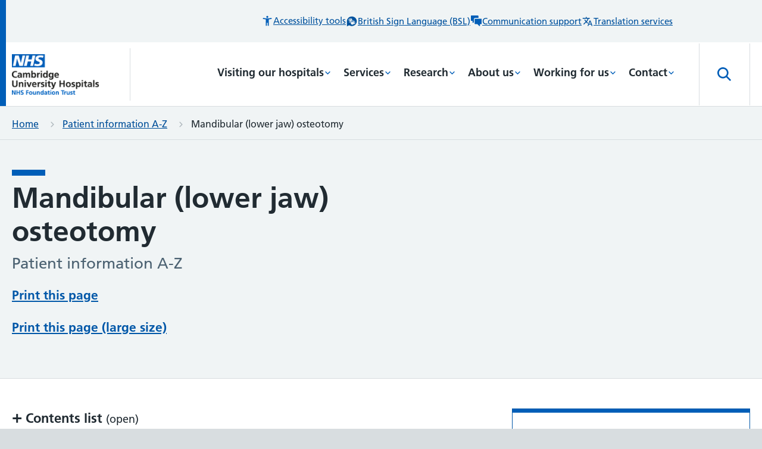

--- FILE ---
content_type: text/html; charset=utf-8
request_url: https://www.cuh.nhs.uk/patient-information/mandibular-lower-jaw-osteotomy/
body_size: 344237
content:


<!doctype html>
<html lang="en-GB" class="theme--cuh">
    <head>
        
        <meta charset="utf-8" />
        <title>Mandibular (lower jaw) osteotomy | CUH</title>
        <meta name="description" content="" />
        <meta name="viewport" content="width=device-width, initial-scale=1" />

        

        
        

        
    
        
        <script>(function(w,d,s,l,i){w[l]=w[l]||[];w[l].push({'gtm.start':
        new Date().getTime(),event:'gtm.js'});var f=d.getElementsByTagName(s)[0],
        j=d.createElement(s),dl=l!='dataLayer'?'&l='+l:'';j.async=true;j.src=
        'https://www.googletagmanager.com/gtm.js?id='+i+dl;f.parentNode.insertBefore(j,f);
        })(window,document,'script','dataLayer','GTM-54Q36GC');</script>
    
    
     <!-- Hotjar Tracking Code -->
        <script>
            (function(h,o,t,j,a,r){
                h.hj=h.hj||function(){(h.hj.q=h.hj.q||[]).push(arguments)};
                h._hjSettings={hjid:3798899,hjsv:6};
                a=o.getElementsByTagName('head')[0];
                r=o.createElement('script');r.async=1;
                r.src=t+h._hjSettings.hjid+j+h._hjSettings.hjsv;
                a.appendChild(r);
            })(window,document,'https://static.hotjar.com/c/hotjar-','.js?sv=');
        </script>
    
    

    
        <!-- Global site tag (gtag.js) - Google Analytics -->
        <script async src="https://www.googletagmanager.com/gtag/js?id=G-SNMLPCSXKK"></script>
        <script>
        window.dataLayer = window.dataLayer || [];
        function gtag(){window.dataLayer.push(arguments);}
        gtag('js', new Date());

        gtag('config', 'G-SNMLPCSXKK');
        </script>

    

    

    
    

    
        <link rel="apple-touch-icon" sizes="180x180" href="/cuh/apple-touch-icon.png">
        <link rel="icon" type="image/png" sizes="32x32" href="/cuh/favicon-32x32.png">
        <link rel="icon" type="image/png" sizes="16x16" href="/cuh/favicon-16x16.png">
        <meta name="msapplication-TileColor" content="#da532c">
        <meta name="theme-color" content="#ffffff">
    

    
    <meta name="twitter:card" content="summary" />
    <meta name="twitter:site" content="@CUH_NHS" />
    <meta name="twitter:title" content="Mandibular (lower jaw) osteotomy" />
    <meta name="twitter:description" content="">
    
        
    

    
    <meta property="fb:app_id" content="677098419874230" />
    <meta property="og:type" content="website" />
    <meta property="og:url" content="https://www.cuh.nhs.uk/patient-information/mandibular-lower-jaw-osteotomy/" />
    <meta property="og:title" content="Mandibular (lower jaw) osteotomy" />
    
        
    
    <meta property="og:description" content="" />
    <meta property="og:site_name" content="Cambridge University Hospitals" />


        <link rel="stylesheet" type="text/css" href="/static/css/main.450edcd0f2d4.css">

        
        
            <link rel="preload" href="/static/fonts/FrutigerBold.587c174f710b.woff" as="font" type="font/woff" crossorigin="anonymous" />
            <link rel="preload" href="/static/fonts/FrutigerLight.9016b64d8713.woff" as="font" type="font/woff" crossorigin="anonymous" />
            <link rel="preload" href="/static/fonts/FrutigerRoman.2df271bc97ba.woff" as="font" type="font/woff" crossorigin="anonymous" />
        


        
    </head>

    <body class="template-patient-information-page-cuh theme theme--none">
        <script>
            document.body.classList.add('js-enabled');
        </script>
        
    
        
        <noscript><iframe src="https://www.googletagmanager.com/ns.html?id=GTM-54Q36GC"
        height="0" width="0" style="display:none;visibility:hidden"></iframe></noscript>
    


        <svg style="display: none;" xmlns="http://www.w3.org/2000/svg" xmlns:xlink="http://www.w3.org/1999/xlink">

  <symbol id="logo" viewBox="0 0 147 70">
     <image x="80" y="15.441" width="147" height="69.548" xlink:href="[data-uri]" transform="translate(-80 -15)" />
   </symbol>

   <symbol id="logo-rightaligned" viewBox="0 0 182 86">
     <image x="1176" y="380" width="182" height="86" xlink:href="[data-uri]" transform="translate(-1176 -380)" />
  </symbol>

  <symbol id="cch-logo" viewBox="0 0 505 258">
      <g fill="#000" fill-rule="evenodd"><path d="M452.361 22.305c-4.609 0-8.64 2.209-10.082 6.433h-1.056c-3.744-4.416-9.505-6.145-16.13-6.145-10.562 0-20.643 5.09-20.643 16.226 0 7.01 3.84 11.14 9.025 13.538v.865c-4.8 1.056-9.218 4.224-9.218 9.602 0 12.088 15.602 12.252 24.964 12.252 11.752 0 15.46 3.083 15.46 8.336 0 4.617-5.895 11.765-17.81 12.551a19.932 19.932 0 01-.488 4.235c12.01.08 26.746-9.274 26.746-21.683 0-15.34-13.69-16.168-23.426-15.845-10.073.334-17.284.468-17.284-4.358 0-2.401 2.88-3.553 5.473-3.553 1.536 0 3.936.286 7.01.286 10.465 0 20.93-4.799 20.93-16.226 0-1.056-.096-1.919-.288-2.879-.288-1.44-.768-2.688-.768-3.936 0-2.113 1.151-3.553 2.304-3.553 1.248 0 1.73.767 2.69 2.305.96 1.535 2.4 2.977 4.607 2.977 2.688 0 4.897-1.538 4.897-5.282 0-3.84-2.689-6.146-6.913-6.146m-27.556 29.093c-4.225 0-7.298-2.978-7.298-12.579 0-9.504 3.265-12.577 7.49-12.577 4.32 0 7.777 3.073 7.777 12.674 0 9.505-3.648 12.483-7.969 12.483M26.304 10.688c-4.993 3.17-9.6 9.794-9.6 28.516 0 17.38 4.607 22.851 8.928 26.115 2.784 2.113 5.953 3.264 11.041 3.264 8.257 0 15.65-4.704 19.875-15.36l3.457 1.343c-3.937 11.331-12.194 19.587-26.404 19.587-20.835 0-33.317-14.69-33.317-34.949 0-20.738 15.266-34.853 33.51-34.853 9.888 0 15.457 3.264 18.434 6.72h.575l2.785-5.28h2.88v23.236h-3.84c-1.44-6.049-3.744-10.56-6.337-13.73C44.835 10.88 41.474 8.48 34.37 8.48c-2.688 0-5.76.672-8.065 2.208M102.612 73.865c-4.032 0-5.953-.768-7.105-1.633-1.248-.96-2.593-2.688-2.88-5.857H91.57c-1.537 3.266-6.05 7.49-13.346 7.49-7.297 0-13.73-3.936-13.73-12.385 0-3.746 1.44-6.914 3.648-9.026 2.88-2.688 6.528-4.033 12.29-5.665 6.721-1.728 9.313-3.168 10.465-5.089l.097-9.026c0-4.416-1.442-6.24-5.09-6.24-2.4 0-3.743 1.056-4.704 1.921-.768.863-1.536 2.784-2.208 5.567-.672 3.074-2.593 5.282-6.242 5.282-3.552 0-5.857-2.208-5.857-5.282 0-2.208.864-3.936 2.113-5.279 2.88-3.265 8.834-6.05 17.186-6.05 11.907 0 19.3 2.688 19.3 11.426l-.096 25.636c0 5.281.287 6.625.96 7.68.576.865 1.535 1.345 2.975 1.345.865 0 2.114-.287 2.882-.672l1.055 3.073c-1.44.961-5.089 2.784-10.657 2.784M85.81 48.901c-2.112 1.057-4.13 2.113-5.184 3.456-1.154 1.538-2.401 3.841-2.401 7.395 0 6.048 2.88 7.776 5.76 7.776 2.977 0 5.761-1.63 6.817-4.609l.096-17.09c-.864.96-2.783 1.921-5.088 3.072M143.802 72.713h-27.268v-3.36c1.152-.096 2.592-.48 3.456-.864 1.441-.768 2.305-1.824 2.88-3.552.384-1.345.481-3.361.481-5.954V37.476c0-2.303 0-4.704-.48-6.05-.48-1.343-1.249-2.11-2.304-2.688-1.057-.671-2.689-1.151-4.225-1.535v-3.361h20.26c.67 0 .863.289.863.96 0 .768-.288 5.474-.288 7.01h.96c1.536-2.306 3.168-4.13 5.28-5.762 2.881-2.208 6.05-3.36 10.37-3.36 4.993 0 8.161 1.249 10.37 3.457 1.728 1.536 2.784 3.359 3.361 5.568h.864a18.654 18.654 0 015.664-5.953c2.88-2.016 5.857-3.072 10.178-3.072 4.992 0 8.257 1.249 10.465 3.457 2.69 2.496 4.032 5.568 4.032 10.177v22.659c0 2.593.096 4.609.673 5.954.48 1.728 1.344 2.688 2.784 3.552.864.384 2.21.768 3.457.865v3.359h-27.364v-3.36c1.056-.096 2.208-.384 2.976-.77 1.633-.862 2.208-2.015 2.592-3.935.29-1.44.385-3.457.385-5.665V36.42c0-2.786-.48-4.322-1.729-5.474-1.056-.961-2.016-1.344-4.224-1.344-3.169 0-5.76 1.63-7.586 4.417-1.536 2.016-2.303 5.089-2.303 8.16v16.803c0 2.208 0 4.226.287 5.665.384 1.92 1.057 3.073 2.69 3.936.767.385 1.823.673 2.88.77v3.359H147.93v-3.36c1.057-.096 2.208-.384 2.976-.77 1.633-.862 2.113-2.015 2.497-3.935.384-1.44.384-3.457.384-5.665V36.42c0-2.786-.48-4.322-1.632-5.474-1.152-.961-2.113-1.344-4.32-1.344-3.169 0-5.666 1.63-7.585 4.417-1.44 2.016-2.4 5.089-2.4 8.16v16.803c0 2.208.095 4.226.383 5.665.48 1.92 1.056 3.073 2.592 3.936a9.695 9.695 0 002.977.77v3.359zM227.156.99c-.096 2.498-.287 5.282-.287 9.89v18.243h.96c2.976-4.417 7.105-6.53 13.537-6.53 9.602 0 20.644 6.338 20.644 25.54 0 17.379-12.578 25.637-25.349 25.637-4.895 0-11.617-2.978-14.69-7.682h-1.248l-5.473 6.625h-3.456c.288-3.264.576-8.546.576-11.425V13.665c0-2.594-.191-5.185-.672-6.338-.48-1.248-1.151-2.111-2.209-2.784-1.054-.672-2.4-.96-4.127-1.055V.127h20.93c.577 0 .864.287.864.863m2.785 30.149c-1.536 1.728-3.072 4.704-3.072 9.506v15.36c0 5.57.576 7.684 2.112 10.18 1.632 2.59 4.704 3.649 7.394 3.649 7.296 0 10.369-6.915 10.369-21.604 0-15.555-3.938-20.355-9.602-20.355-2.689 0-5.088.768-7.2 3.264M293.06 25.57c1.823-1.44 4.512-2.88 8.256-2.88 2.592 0 4.897.671 6.53 2.111 1.151 1.154 2.303 3.267 2.303 6.338 0 4.322-2.88 6.912-6.528 6.912-3.84 0-5.474-1.63-6.722-4.992-.67-1.92-1.439-2.207-2.592-2.207-2.208 0-6.049 4.32-6.72 11.137-.097.864-.289 4.416-.289 7.585v9.409c0 2.593.096 4.609.673 5.953.575 1.728 1.344 2.976 2.687 3.552 1.057.386 2.785.769 4.13.865v3.36h-28.9v-3.36c1.151-.096 2.688-.48 3.455-.864 1.537-.769 2.305-1.825 2.881-3.553.48-1.345.576-3.36.576-5.954V37.189c0-1.727 0-3.937-.288-5.282-.288-1.63-.96-2.495-1.92-3.07-1.152-.768-3.169-1.248-4.705-1.538v-3.456h20.067c.672 0 .864.289.864.96 0 .768-.288 7.202-.384 8.737h1.056c1.92-4.512 3.648-6.337 5.57-7.97M335.11 58.982c0 2.593.193 4.61.673 5.954.577 1.728 1.345 2.784 2.88 3.552.769.385 2.209.768 3.362.865v3.36h-28.133v-3.36c1.152-.097 2.497-.48 3.36-.865 1.44-.768 2.305-1.824 2.88-3.552.385-1.345.48-3.36.48-5.954V37.476c0-2.304 0-4.802-.48-6.05-.48-1.343-1.247-2.11-2.303-2.688-1.153-.67-2.592-1.15-4.13-1.44V23.84h20.932c.576 0 .769.29.769.96-.097 2.208-.29 4.705-.29 8.834v25.347zM319.94 8.575c0-4.417 3.457-8.066 8.258-8.066 4.705 0 8.162 3.65 8.162 8.066 0 4.514-3.361 8.065-8.162 8.065s-8.257-3.55-8.257-8.065zM381.333 72.713c-.576 0-.864-.192-1.056-.576-.192-.864-.097-1.44-.097-2.303V65.8h-1.055c-2.112 4.897-7.298 8.066-14.114 8.066-10.85 0-20.836-9.122-20.836-25.636 0-16.803 11.906-25.637 23.428-25.637 6.145 0 8.833 2.113 10.562 4.227h.767V12.992c0-2.496-.287-4.416-.864-5.664-.48-1.248-1.344-2.112-2.4-2.784-1.056-.576-2.88-.961-4.416-1.056V.127h21.698c.673 0 .864.288.864.863-.095 2.306-.384 6.722-.384 11.33v46.855c0 2.496.193 4.514.673 5.857.576 1.633 1.44 2.784 2.784 3.457.96.384 2.304.768 3.552.865v3.359h-19.106zm-2.401-34.084c0-3.65-.383-6.337-2.208-8.738-1.632-2.113-3.84-2.976-6.529-2.976-6.145 0-10.753 7.105-10.753 21.315 0 15.362 4.704 20.643 10.369 20.643 5.473 0 9.121-5.377 9.121-11.138V38.629zM483.508 73.865c-6.337 0-11.906-2.016-16.035-5.089-5.856-4.417-9.217-11.713-9.217-20.643 0-16.707 12.674-25.54 24.676-25.54 14.69 0 21.603 9.698 21.603 19.3 0 2.111-.193 4.61-.29 5.472h-30.531c0 10.37 1.632 15.746 4.705 18.722 2.112 2.016 4.609 3.17 8.257 3.17 9.122 0 13.058-5.953 15.074-11.33l2.977 1.248c-2.593 8.16-8.93 14.69-21.22 14.69m-9.697-30.244h14.018c2.113 0 3.073-1.056 3.073-4.034 0-5.76-.384-8.64-2.112-10.944-1.153-1.346-2.785-2.209-5.57-2.209-1.92 0-4.032.673-5.472 2.21-1.921 2.111-3.65 5.568-3.937 14.977M26.304 94.898c-4.993 3.169-9.6 9.794-9.6 28.516 0 17.379 4.607 22.851 8.928 26.115 2.784 2.114 5.953 3.265 11.041 3.265 8.257 0 15.65-4.705 19.875-15.362l3.457 1.344c-3.937 11.331-12.194 19.587-26.404 19.587-20.835 0-33.317-14.691-33.317-34.949 0-20.738 15.266-34.853 33.51-34.853 9.888 0 15.457 3.264 18.434 6.72h.575l2.785-5.28h2.88v23.236h-3.84c-1.44-6.049-3.744-10.561-6.337-13.73-3.456-4.417-6.817-6.817-13.922-6.817-2.688 0-5.76.672-8.065 2.208M91.378 156.923H64.11v-3.36c1.153-.096 2.592-.48 3.456-.864 1.441-.769 2.305-1.825 2.881-3.553.384-1.344.48-3.36.48-5.953V97.68c0-2.302-.096-4.799-.48-6.046-.576-1.249-1.44-2.21-2.304-2.69-1.152-.671-2.689-1.056-4.225-1.247v-3.361h20.643c.672 0 .864.287.864.862v29.67h1.152c1.441-1.728 2.593-3.264 4.897-4.8 2.976-2.114 6.337-3.266 10.658-3.266 4.704 0 8.161 1.346 10.465 3.362 2.69 2.4 4.128 5.569 4.128 10.175v22.852c0 2.594.097 4.61.577 5.954.576 1.825 1.344 2.689 2.88 3.553.77.383 2.208.767 3.361.864v3.36H96.275v-3.36c1.056-.096 2.304-.384 3.072-.77 1.73-.863 2.112-1.918 2.593-3.936.287-1.439.287-3.457.287-5.665v-22.274c0-2.786-.575-4.514-1.728-5.665-1.056-.96-2.4-1.344-4.608-1.344-3.169 0-6.145 1.44-8.066 4.128-1.44 2.113-2.4 5.377-2.4 8.928v16.227c0 2.208.096 4.226.384 5.665.384 2.018.961 3.168 2.593 3.936.768.29 1.92.673 2.976.77v3.36zM149.527 143.192c0 2.593.192 4.61.672 5.954.576 1.728 1.344 2.784 2.88 3.552.769.385 2.209.768 3.36.865v3.36h-28.131v-3.36c1.152-.097 2.497-.48 3.36-.865 1.44-.768 2.305-1.824 2.88-3.552.385-1.345.48-3.36.48-5.954v-21.506c0-2.304 0-4.802-.48-6.05-.48-1.343-1.247-2.11-2.304-2.688-1.152-.67-2.592-1.15-4.128-1.44v-3.457h20.93c.577 0 .769.29.769.96-.096 2.208-.288 4.705-.288 8.833v25.348zm-15.171-50.407c0-4.417 3.458-8.066 8.258-8.066 4.705 0 8.16 3.65 8.16 8.066 0 4.514-3.36 8.065-8.16 8.065-4.8 0-8.258-3.55-8.258-8.065zM182.423 143.192c0 2.593.096 4.61.673 5.954.576 1.728 1.248 2.784 2.688 3.552.864.385 2.112.768 3.264.865v3.36h-27.747v-3.36c1.152-.097 2.4-.48 3.168-.865 1.536-.768 2.304-1.824 2.88-3.552.48-1.345.576-3.36.576-5.954v-45.51c0-2.4-.096-4.8-.576-6.048-.48-1.248-1.344-2.209-2.208-2.689-1.153-.768-2.688-1.057-4.32-1.248v-3.36h21.027c.575 0 .767.287.767.96 0 2.111-.192 5.567-.192 9.313v48.582zM228.716 156.923c-.576 0-.864-.192-1.056-.577-.192-.864-.096-1.44-.096-2.303v-4.034h-1.056c-2.113 4.898-7.297 8.067-14.115 8.067-10.849 0-20.834-9.123-20.834-25.636 0-16.803 11.906-25.636 23.428-25.636 6.144 0 8.832 2.112 10.56 4.225h.77V97.201c0-2.495-.289-4.415-.865-5.663-.48-1.248-1.344-2.112-2.4-2.784-1.056-.577-2.88-.962-4.418-1.056v-3.361h21.7c.672 0 .864.287.864.862-.096 2.306-.384 6.722-.384 11.332v46.853c0 2.497.192 4.515.672 5.858.576 1.633 1.44 2.784 2.784 3.457.961.383 2.305.767 3.553.864v3.36h-19.107zm-2.4-34.085c0-3.648-.384-6.337-2.208-8.737-1.633-2.114-3.84-2.977-6.529-2.977-6.145 0-10.754 7.106-10.754 21.316 0 15.362 4.704 20.643 10.37 20.643 5.472 0 9.121-5.376 9.121-11.138v-19.106zM278.896 109.78c1.824-1.44 4.513-2.88 8.258-2.88 2.592 0 4.897.671 6.53 2.111 1.15 1.153 2.303 3.266 2.303 6.337 0 4.322-2.88 6.913-6.529 6.913-3.84 0-5.473-1.63-6.72-4.992-.674-1.92-1.44-2.208-2.593-2.208-2.209 0-6.05 4.321-6.72 11.137-.098.865-.289 4.416-.289 7.585v9.41c0 2.592.095 4.608.671 5.953.577 1.728 1.345 2.976 2.69 3.552 1.055.385 2.784.768 4.128.865v3.36h-28.9v-3.36c1.152-.097 2.688-.48 3.456-.865 1.536-.768 2.304-1.824 2.88-3.552.481-1.345.577-3.36.577-5.954v-21.794c0-1.728 0-3.937-.289-5.282-.288-1.63-.96-2.496-1.92-3.07-1.152-.769-3.168-1.249-4.705-1.539v-3.456h20.068c.671 0 .864.29.864.96 0 .768-.289 7.202-.385 8.738h1.056c1.921-4.512 3.65-6.337 5.57-7.97M323.16 158.075c-6.337 0-11.907-2.016-16.035-5.089-5.857-4.417-9.217-11.713-9.217-20.643 0-16.707 12.673-25.54 24.675-25.54 14.69 0 21.603 9.698 21.603 19.3 0 2.111-.192 4.61-.288 5.472h-30.533c0 10.37 1.633 15.746 4.706 18.722 2.112 2.016 4.608 3.17 8.257 3.17 9.121 0 13.057-5.954 15.074-11.33l2.976 1.247c-2.592 8.161-8.929 14.691-21.219 14.691m-9.698-30.244h14.02c2.111 0 3.071-1.056 3.071-4.034 0-5.76-.384-8.64-2.112-10.945-1.152-1.345-2.785-2.208-5.569-2.208-1.92 0-4.033.673-5.473 2.208-1.92 2.113-3.648 5.57-3.937 14.98M401.016 149.146c.575 1.824 1.44 2.784 2.88 3.552.768.287 2.208.768 3.36.865v3.36h-27.268v-3.36c1.057-.097 2.305-.385 3.073-.77 1.729-.863 2.113-1.919 2.593-3.936.288-1.439.288-3.457.288-5.665v-22.274c0-2.786-.577-4.514-1.73-5.665-1.055-.96-2.4-1.345-4.608-1.345-3.168 0-6.145 1.44-8.064 4.13-1.441 2.112-2.401 5.376-2.401 8.927v16.227c0 2.208.096 4.226.384 5.665.384 2.017 1.056 3.073 2.592 3.936.769.385 1.92.673 2.977.77v3.36h-27.268v-3.36c1.152-.097 2.592-.48 3.457-.865 1.44-.768 2.304-1.824 2.88-3.552.384-1.345.48-3.36.48-5.954v-21.506c0-2.304-.096-4.802-.48-6.05-.576-1.248-1.345-2.11-2.304-2.688-1.057-.67-2.69-1.15-4.225-1.44v-3.457h20.066c.673 0 .865.29.865.96-.096.768-.192 5.377-.288 6.913h1.152c1.536-2.399 3.36-4.32 5.76-5.856 3.073-2.017 6.338-3.265 10.658-3.265 4.705 0 8.162 1.345 10.466 3.361 2.688 2.4 4.129 5.57 4.129 10.176v22.852c0 2.593.096 4.61.576 5.954"/><path d="M405.963 113.324l-1.248-2.976c6.145-2.496 10.274-5.665 10.274-8.546 0-1.153-.48-1.823-1.728-2.208-3.937-1.248-6.434-3.264-6.434-7.49 0-4.032 3.073-7.104 7.298-7.104 5.184 0 8.737 3.36 8.737 9.12 0 9.698-7.682 16.13-16.899 19.204M442.054 158.075c-5.472 0-10.37-2.593-13.346-5.857h-1.056l-2.017 4.417h-2.88l-.671-18.243h3.36c3.456 9.121 8.737 16.034 16.803 16.034 4.896 0 7.776-2.016 7.776-6.049 0-4.896-3.36-6.624-11.905-9.792-7.874-2.977-15.266-5.57-15.266-16.996 0-8.737 7.585-14.786 18.146-14.786 6.049 0 10.08 2.593 11.714 4.897h.768l1.44-3.745h2.784l.576 14.786h-3.168c-1.536-3.55-3.457-7.105-6.145-9.408-2.112-1.826-4.705-2.977-7.97-2.977-4.128 0-7.104 1.921-7.104 5.76 0 4.225 2.689 5.857 10.946 8.834 8.833 3.264 16.418 6.625 16.418 16.611 0 10.274-7.585 16.514-19.203 16.514M36.18 238.649H2.289v-3.65c1.44-.094 2.592-.287 3.649-.67 2.304-.672 3.744-1.728 4.8-4.513.768-2.016 1.056-4.608 1.056-9.505V189.97c0-4.992-.288-7.488-1.056-9.504-1.056-2.786-2.496-3.937-4.8-4.61-1.153-.384-2.21-.48-3.65-.577v-3.647h33.894v3.647c-1.344.097-2.496.29-3.553.673-2.112.96-3.36 2.016-4.32 4.32-.768 2.113-1.057 4.32-1.057 9.315v12.865h24.868v-12.865c0-4.994-.288-7.202-1.056-9.314-.96-2.305-2.112-3.361-4.32-4.321-1.057-.383-2.113-.576-3.457-.673v-3.647h33.893v3.647c-1.44.097-2.593.193-3.745.578-2.208.767-3.744 1.823-4.704 4.609-.864 2.016-1.153 4.512-1.153 9.504v30.34c0 4.898.289 7.49 1.153 9.506.96 2.785 2.496 3.84 4.704 4.513 1.152.383 2.305.576 3.745.67v3.65H43.286v-3.65c1.248-.094 2.4-.287 3.457-.767 2.208-.863 3.36-2.016 4.32-4.32.768-2.017 1.056-4.224 1.056-9.218v-14.018H27.25v14.018c0 4.994.289 7.2 1.057 9.219.96 2.303 2.112 3.456 4.32 4.319 1.152.48 2.305.673 3.553.768v3.649z"/><path d="M102.17 188.53c13.73 0 25.635 9.6 25.635 25.54 0 15.938-11.906 25.732-25.636 25.732-13.634 0-25.54-9.794-25.54-25.732 0-15.94 11.906-25.54 25.54-25.54m-5.377 45.51c1.44 1.153 3.361 1.826 5.377 1.826 2.017 0 4.033-.674 5.473-1.827 3.17-2.878 4.801-7.968 4.801-19.97 0-12.001-1.632-17.09-4.8-19.874-1.537-1.249-3.457-1.825-5.474-1.825-1.92 0-3.937.576-5.377 1.825-3.168 2.785-4.705 7.873-4.705 19.875 0 12.001 1.537 17.186 4.705 19.97M152.074 239.802c-5.472 0-10.37-2.593-13.346-5.857h-1.056l-2.017 4.416h-2.88l-.672-18.242h3.36c3.457 9.12 8.738 16.034 16.803 16.034 4.896 0 7.777-2.016 7.777-6.05 0-4.895-3.36-6.623-11.906-9.791-7.873-2.977-15.266-5.57-15.266-16.996 0-8.737 7.586-14.786 18.146-14.786 6.05 0 10.082 2.593 11.715 4.897h.768l1.44-3.745h2.784l.576 14.786h-3.168c-1.536-3.551-3.457-7.105-6.145-9.41-2.112-1.824-4.705-2.975-7.97-2.975-4.128 0-7.104 1.92-7.104 5.76 0 4.225 2.689 5.857 10.946 8.834 8.833 3.264 16.417 6.625 16.417 16.61 0 10.275-7.584 16.515-19.202 16.515M179.389 203.605c0-2.496-.096-5.09-.576-6.242a5.974 5.974 0 00-2.21-2.784c-1.151-.575-2.686-1.152-4.223-1.345v-3.456h20.45c.673 0 .865.289.865.865-.096.863-.192 5.184-.192 5.184h.96c2.88-4.512 7.49-7.297 13.922-7.297 9.6 0 20.643 6.913 20.643 25.637 0 17.474-11.522 25.635-24.195 25.635-3.937 0-7.777-1.441-10.082-3.65h-.672v7.874c0 2.496.192 4.512.672 5.953.576 1.632 1.344 2.593 2.88 3.456.865.385 2.4.77 4.129.865v3.264h-29.38V254.3c1.152-.095 2.785-.48 3.649-.865 1.439-.768 2.208-1.824 2.784-3.456.48-1.441.576-3.457.576-5.953v-40.421zm24.772-9.891c-2.881 0-4.801.96-7.01 3.746-1.44 1.728-3.072 5.76-3.072 10.465v13.154c0 5.185.672 8.354 2.4 10.754 1.825 2.687 4.32 3.84 6.913 3.84 7.105 0 10.274-6.721 10.274-21.411 0-15.554-3.936-20.548-9.505-20.548zM253.489 224.919c0 2.593.192 4.609.672 5.954.577 1.728 1.345 2.784 2.88 3.552.769.385 2.209.768 3.362.865v3.359H232.27v-3.36c1.152-.096 2.497-.48 3.36-.864 1.44-.768 2.305-1.824 2.88-3.552.385-1.345.48-3.361.48-5.954v-21.506c0-2.304 0-4.802-.48-6.05-.48-1.343-1.247-2.111-2.303-2.688-1.153-.671-2.592-1.151-4.13-1.441v-3.456h20.932c.576 0 .769.289.769.96-.097 2.209-.29 4.705-.29 8.834v25.347zm-15.17-50.407c0-4.417 3.457-8.066 8.257-8.066 4.705 0 8.162 3.649 8.162 8.066 0 4.514-3.361 8.065-8.162 8.065-4.8 0-8.257-3.551-8.257-8.065zM297.093 233.464c-3.168 4.034-8.065 6.337-14.978 6.337-5.09 0-8.353-.96-10.945-2.976-2.785-2.016-3.553-5.282-3.553-9.698v-32.74h-7.201v-3.553c9.217-2.016 14.498-7.105 17.858-18.243h3.84v17.186h12.387v4.61h-12.386v32.74c0 4.033 1.249 6.434 5.665 6.434 2.977 0 5.376-1.153 7.105-2.978l2.208 2.881zM338.188 239.802c-4.033 0-5.953-.768-7.105-1.633-1.248-.96-2.592-2.688-2.881-5.857h-1.056c-1.536 3.266-6.049 7.49-13.346 7.49s-13.73-3.937-13.73-12.385c0-3.746 1.44-6.915 3.649-9.026 2.88-2.69 6.529-4.034 12.29-5.665 6.721-1.728 9.313-3.168 10.465-5.09l.096-9.025c0-4.416-1.44-6.24-5.088-6.24-2.401 0-3.745 1.056-4.706 1.92-.767.864-1.536 2.784-2.208 5.568-.672 3.074-2.592 5.282-6.24 5.282-3.553 0-5.857-2.208-5.857-5.282 0-2.208.864-3.936 2.112-5.28 2.881-3.264 8.833-6.05 17.186-6.05 11.906 0 19.299 2.689 19.299 11.427l-.096 25.636c0 5.28.289 6.625.96 7.68.577.865 1.536 1.345 2.976 1.345.865 0 2.113-.287 2.881-.672l1.056 3.073c-1.439.96-5.088 2.784-10.657 2.784m-16.802-24.964c-2.113 1.057-4.13 2.113-5.185 3.456-1.153 1.537-2.401 3.84-2.401 7.395 0 6.047 2.881 7.776 5.761 7.776 2.976 0 5.761-1.632 6.817-4.61l.096-17.09c-.864.96-2.784 1.922-5.088 3.073M373.33 224.919c0 2.593.095 4.609.671 5.954.576 1.728 1.248 2.784 2.688 3.552.864.385 2.112.768 3.265.865v3.359h-27.748v-3.36c1.152-.096 2.4-.48 3.168-.864 1.536-.768 2.305-1.824 2.88-3.552.481-1.345.577-3.361.577-5.954v-45.51c0-2.401-.096-4.8-.577-6.048-.48-1.248-1.344-2.21-2.208-2.69-1.152-.767-2.688-1.056-4.32-1.247v-3.361h21.027c.576 0 .767.288.767.96 0 2.112-.19 5.568-.19 9.314v48.582z"/></g>
  </symbol>

  <symbol id="ccrh-logo" viewBox="0 0 263 266" xmlns="http://www.w3.org/2000/svg"><g clip-path="url(#a)"><path d="M131.1 266c72.405 0 131.1-59.546 131.1-133 0-73.454-58.695-133-131.1-133C58.696 0 0 59.546 0 133c0 73.454 58.696 133 131.1 133Z"/><path d="M64.7 87.2c-1.9 3.2-5.1 5.5-9.3 5.5-6.8 0-11.6-5.3-11.6-13.1s5-14 12.3-14c2.7 0 4.8.4 7.4 1.5v6.7h-3.2l-1-4.3c-1.2-.5-2.7-.9-4.3-.9-.8 0-1.7.1-2.5.3-2.3 2.3-3.3 5.3-3.3 9.4 0 7.7 3.5 11.1 7.6 11.1 2.9 0 4.7-1.3 6.3-3.3l1.6 1.1ZM76.6 90.2c-1.5 1.6-2.9 2.5-5.3 2.5-3.1 0-5.1-2.1-5.1-4.8 0-2.6 1.2-5.4 10.1-6.2v-1c0-3.8-.9-4.9-3.2-4.9-.4 0-.9 0-1.3.1l-1 3.5h-3.3v-4.7c1.9-.7 4.2-1.3 6.5-1.3 5 0 6.8 3 6.8 7.3v7.6c0 1.5.6 1.9 1.5 1.9.3 0 .6-.1.9-.2l.3 1.7c-.6.5-1.7.9-3.1.9-1.9.1-3.3-.9-3.8-2.4Zm-.3-1.9v-4.2c-2.2.2-4.1.6-5.5 1.1-.3.5-.4 1.1-.4 1.6 0 1.8.9 3 2.8 3 1.5 0 2.3-.7 3.1-1.5ZM87.3 80.4c0-.9 0-3.3-.1-3.8l-3.1-.4V74l7.4-.5c.1.7.1 1.8.1 2.8 1.8-1.7 3.4-2.9 5.6-2.9 2.3 0 3.9 1.2 4.7 3.2 1.9-1.9 3.6-3.2 5.9-3.2 3.5 0 5.3 2.8 5.3 6.7V90c.9.4 1.7.6 2.6.8v1.7h-9.3v-1.7c.8-.1 1.4-.3 2.2-.7v-9.5c0-3.1-1.2-3.7-2.8-3.7-1 0-2.2.5-3.4 1.3.1.6.2 1.3.2 2V90c.7.4 1.3.5 2.1.7v1.7h-8.8v-1.7c.8-.1 1.4-.3 2.1-.7v-9.5c0-3.1-1.2-3.7-2.8-3.7-1 0-2.1.5-3.3 1.1V90c.7.4 1.3.5 2.1.7v1.7h-9.3v-1.7c.9-.2 1.8-.4 2.6-.8v-9.5ZM122.1 75.8c1.8-1.7 3.3-2.4 5.4-2.4 4.2 0 7.1 4 7.1 9.3 0 6-3.4 10.1-8.5 10.1-2.2 0-3.7-.8-5-1.9l-1.4 1.5h-2.1V72.1c0-.9 0-3.3-.1-3.8l-3.1-.4v-2.2l7.6-.5c.1 1.9.2 4.7.2 6.9v3.7h-.1Zm0 1.8v9.1c0 2 1.5 3.7 3.9 3.7.4 0 .8 0 1.2-.1 1.9-1.2 2.9-3.4 2.9-6.9 0-4.5-1.8-6.7-4.8-6.7-1.1-.1-2.1.3-3.2.9ZM139.3 80.4c0-.9 0-3.3-.1-3.8l-3.1-.4V74l7.5-.5c.1 1.3.2 3.1.3 4.8 1.4-2.8 3.2-4.8 5.9-4.8 1.1 0 1.8.2 2.5.6v6H149l-.9-2.8c-1.8 0-3 1.4-4.3 3.9v8.9c.9.4 1.7.6 2.6.8v1.7h-9.8v-1.7c.9-.1 1.8-.4 2.6-.8v-9.7h.1ZM157.7 80.4c0-.9 0-3.3-.1-3.8l-3.1-.4V74l7.6-.5c.1 1.9.1 4.7.1 6.9v9.5c.9.4 1.7.6 2.6.8v1.7H155v-1.7c.9-.1 1.8-.4 2.7-.8v-9.5Zm1.9-10.8c-1.6 0-2.8-1.3-2.8-2.8 0-1.5 1.2-2.8 2.8-2.8 1.5 0 2.8 1.3 2.8 2.8 0 1.6-1.3 2.8-2.8 2.8ZM183.1 86c0 1 .1 3.2.1 3.8l2.8.3V92l-6.9.7c-.1-.9-.3-1.8-.3-2.8-1.7 1.9-3.5 2.9-5.6 2.9-4.3 0-7.1-3.9-7.1-9.3 0-5.9 3.3-10.1 8.3-10.1 1.7 0 3.1.5 4.2 1.2v-2.4c0-.9 0-3.3-.1-3.8l-3.1-.4v-2.2l7.6-.5c.1 1.9.1 4.7.1 6.9V86Zm-8.8-9.9c-.4 0-.8 0-1.1.1-1.8 1.2-2.6 3.4-2.6 6.7 0 4.6 1.8 6.8 4.7 6.8 1.3 0 2.3-.5 3.3-1.3v-8.6c0-2.1-1.8-3.7-4.3-3.7ZM191.6 85c-.6.6-.8 1.1-.8 1.6 0 .7.5 1.2 1.3 1.3l6.6.4c4.2.2 5.8 2.1 5.8 4.6 0 3.5-3.6 6.6-9.8 6.6-5.2 0-7.5-2.4-7.5-4.6 0-1.3.5-2.5 1.9-3.4-1.5-.6-2.1-1.9-2.1-3.2 0-1.3 1.1-2.8 3.2-3.9-1.6-1.1-2.5-2.8-2.5-4.8 0-3.7 3.1-6 7.7-6 1.6 0 3 .4 4.1 1.1 1.1-2 2.4-3.2 4.2-3.2.4 0 .9.1 1.3.2l-.3 3.5c-.3-.1-.6-.1-1-.1-.9 0-2.1.2-3 .7.9 1 1.5 2.4 1.5 3.9 0 3.7-3.1 6-7.7 6-1.1-.2-2-.4-2.9-.7Zm-.7 6.8c-.5.6-.8 1.2-.8 1.9 0 1.7 1.5 3.1 5.1 3.1 1.9 0 3.5-.3 5-.8.4-.7.7-1.4.7-2 0-1-.5-1.7-2.6-1.9l-7.4-.3Zm5.7-8.9c.9-.7 1.3-1.7 1.3-3.1 0-2.6-1.4-3.9-3.7-3.9-.3 0-.6 0-1 .1-.9.7-1.3 1.7-1.3 3.1 0 2.7 1.4 3.9 3.7 3.9.4 0 .6-.1 1-.1ZM221.9 88.8c-1.4 2.3-3.9 3.9-7.3 3.9-5.6 0-8.9-4-8.9-9.6 0-5.1 3.4-9.8 9-9.8 4.1 0 7.1 3.4 7.2 8.1-.3.6-.7 1.1-1.2 1.6h-10.3c.3 4.8 3.1 6.6 5.5 6.6 2.2 0 3.5-.9 4.7-2.2l1.3 1.4Zm-11.5-7.9c3.3 0 7.5-.1 7.5-.3 0-3.1-1.7-4.8-4.3-4.8-.3 0-.7 0-1 .1-1.4 1.2-2 2.9-2.2 5ZM64.7 123.1c-1.9 3.2-5.1 5.5-9.3 5.5-6.8 0-11.6-5.3-11.6-13.1s5-14 12.3-14c2.7 0 4.8.4 7.4 1.5v6.7h-3.2l-1-4.3c-1.2-.5-2.7-.9-4.3-.9-.8 0-1.7.1-2.5.3-2.3 2.3-3.3 5.3-3.3 9.4 0 7.7 3.5 11.1 7.6 11.1 2.9 0 4.7-1.3 6.3-3.3l1.6 1.1ZM76.6 126.1c-1.5 1.6-2.9 2.5-5.3 2.5-3.1 0-5.1-2.1-5.1-4.8 0-2.6 1.2-5.4 10.1-6.2v-1c0-3.8-.9-4.9-3.2-4.9-.4 0-.9 0-1.3.1l-1 3.5h-3.3v-4.7c1.9-.7 4.2-1.3 6.5-1.3 5 0 6.8 3 6.8 7.3v7.6c0 1.5.6 1.9 1.5 1.9.3 0 .6-.1.9-.2l.3 1.7c-.6.5-1.7.9-3.1.9-1.9.1-3.3-.9-3.8-2.4Zm-.3-1.9V120c-2.2.2-4.1.6-5.5 1.1-.3.5-.4 1.1-.4 1.6 0 1.8.9 3 2.8 3 1.5 0 2.3-.7 3.1-1.5ZM87.3 116.3c0-.9 0-3.3-.1-3.8l-3.1-.4v-2.2l7.4-.5c.1.7.1 1.8.1 2.8 2-1.9 3.6-2.9 6-2.9 3.6 0 5.7 2.8 5.7 6.7v9.9c.8.4 1.7.6 2.6.8v1.7h-9.3v-1.7c.8-.1 1.4-.3 2.1-.7v-9.4c0-3.2-1.6-3.8-3.2-3.8-1.2 0-2.4.5-3.6 1.2v12.1c.7.4 1.3.5 2.1.7v1.7h-9.3v-1.7c.9-.1 1.8-.4 2.6-.8v-9.7ZM115.9 109.2c2 0 3.6.5 5.5 1.3v5.4h-3.1l-.7-3.1c-1-.5-2.2-.8-3.4-.8-.3 0-.7 0-.9.1-1.2 1.5-1.8 3.4-1.8 6 0 5.3 2.4 7.4 5.1 7.4 1.9 0 3.2-.8 4.3-2.1l1.4 1.3c-1.4 2.3-3.9 3.9-7 3.9-5.2 0-8.5-3.8-8.5-9.4 0-5.7 3.4-10 9.1-10ZM139.6 124.7c-1.4 2.3-3.9 3.9-7.3 3.9-5.6 0-8.9-4-8.9-9.6 0-5.1 3.4-9.8 9-9.8 4.1 0 7.1 3.4 7.2 8.1-.3.6-.7 1.1-1.2 1.6h-10.3c.3 4.8 3.1 6.6 5.5 6.6 2.2 0 3.5-.9 4.7-2.2l1.3 1.4Zm-11.5-7.9c3.3 0 7.5-.1 7.5-.3 0-3.1-1.7-4.8-4.3-4.8-.3 0-.7 0-1 .1-1.4 1.2-2 2.9-2.2 5ZM144.3 116.3c0-.9 0-3.3-.1-3.8l-3.1-.4v-2.2l7.5-.5c.1 1.3.2 3.1.3 4.8 1.4-2.8 3.2-4.8 5.9-4.8 1.1 0 1.8.2 2.5.6v6H154l-.9-2.8c-1.8 0-3 1.4-4.3 3.9v8.9c.9.4 1.7.6 2.6.8v1.7h-9.8v-1.7c.9-.1 1.8-.4 2.6-.8v-9.7h.1ZM54.7 152.9h-3v8.5c.9.4 1.9.7 2.9.8v1.9H43.8v-1.9c1-.1 2-.4 2.9-.8v-20.8c-.9-.4-1.9-.7-2.9-.8v-2h10.3c6.9 0 10 2.9 10 7.1 0 3-1.7 5.4-4.7 6.8l4.9 9.5c.9.4 2.4.9 3.4 1v1.9h-7.6l-5.4-11.2Zm-3-12.3v10.1l4.7-.4c1.7-1 2.5-2.8 2.5-5 0-2.9-1.9-4.7-4.9-4.7h-2.3ZM84.4 160.6c-1.4 2.3-3.9 3.9-7.3 3.9-5.6 0-8.9-4-8.9-9.6 0-5.1 3.4-9.8 9-9.8 4.1 0 7.1 3.4 7.2 8.1-.3.6-.7 1.1-1.2 1.6H72.9c.3 4.8 3.1 6.6 5.5 6.6 2.2 0 3.5-.9 4.7-2.2l1.3 1.4Zm-11.5-7.9c3.3 0 7.5-.1 7.5-.3 0-3.1-1.7-4.8-4.3-4.8-.3 0-.7 0-1 .1-1.4 1.2-2 2.9-2.2 5ZM92.8 164.5c-2 0-4.3-.5-5.9-1.6l-.3-4.3h2.9l1 2.8c1 .5 2.2.8 3.5.8.4 0 .9 0 1.1-.1.7-.6 1.1-1.5 1.1-2.5 0-3.9-9.7-2.3-9.7-8.7 0-3.3 3.2-5.8 7.4-5.8 1.9 0 3.5.4 5.3 1.2v4.4h-3l-.9-2.7c-.8-.3-1.7-.5-2.6-.5-.3 0-.7 0-1 .1-.8.6-1.2 1.3-1.2 2.2 0 3.9 9.7 2.5 9.7 8.8.1 3.6-3 5.9-7.4 5.9ZM118.4 160.6c-1.4 2.3-3.9 3.9-7.3 3.9-5.6 0-8.9-4-8.9-9.6 0-5.1 3.4-9.8 9-9.8 4.1 0 7.1 3.4 7.2 8.1-.3.6-.7 1.1-1.2 1.6h-10.3c.3 4.8 3.1 6.6 5.5 6.6 2.2 0 3.5-.9 4.7-2.2l1.3 1.4Zm-11.5-7.9c3.3 0 7.5-.1 7.5-.3 0-3.1-1.7-4.8-4.3-4.8-.3 0-.7 0-1 .1-1.4 1.2-2 2.9-2.2 5ZM130.7 162c-1.5 1.6-2.9 2.5-5.3 2.5-3.1 0-5.1-2.1-5.1-4.8 0-2.6 1.2-5.4 10.1-6.2v-1c0-3.8-.9-4.9-3.2-4.9-.4 0-.9 0-1.3.1l-1 3.5h-3.3v-4.7c1.9-.7 4.2-1.3 6.5-1.3 5 0 6.8 3 6.8 7.3v7.6c0 1.5.6 1.9 1.5 1.9.3 0 .6-.1.9-.2l.3 1.7c-.6.5-1.7.9-3.1.9-1.9.1-3.3-.9-3.8-2.4Zm-.3-1.9v-4.2c-2.2.2-4.1.6-5.5 1.1-.3.5-.4 1.1-.4 1.6 0 1.8.9 3 2.8 3 1.5 0 2.3-.7 3.1-1.5ZM141.4 152.2c0-.9 0-3.3-.1-3.8l-3.1-.4v-2.2l7.5-.5c.1 1.3.2 3.1.3 4.8 1.4-2.8 3.2-4.8 5.9-4.8 1.1 0 1.8.2 2.5.6v6h-3.2l-.9-2.8c-1.8 0-3 1.4-4.3 3.9v8.9c.9.4 1.7.6 2.6.8v1.7h-9.8v-1.7c.9-.1 1.8-.4 2.6-.8v-9.7ZM164.6 145.1c2 0 3.6.5 5.5 1.3v5.4H167l-.7-3.1c-1-.5-2.2-.8-3.4-.8-.3 0-.7 0-.9.1-1.2 1.5-1.8 3.4-1.8 6 0 5.3 2.4 7.4 5.1 7.4 1.9 0 3.2-.8 4.3-2.1l1.4 1.3c-1.4 2.3-3.9 3.9-7 3.9-5.2 0-8.5-3.8-8.5-9.4 0-5.6 3.4-10 9.1-10ZM174.6 143.9c0-.9 0-3.3-.1-3.8l-3.1-.4v-2.2l7.6-.5c.1 1.9.1 4.7.1 6.9v3.9c1.8-1.7 3.3-2.7 5.7-2.7 3.6 0 5.7 2.8 5.7 6.7v9.9c.9.4 1.7.6 2.6.8v1.7h-9.3v-1.7c.9-.1 1.4-.3 2.2-.7v-9.4c0-3.2-1.6-3.8-3.2-3.8-1.3 0-2.4.5-3.6 1.2v12c.7.4 1.3.5 2.1.7v1.7H172v-1.7c.9-.1 1.8-.4 2.7-.8v-17.8h-.1ZM61.8 187.8H51.7v9.5c.9.4 1.7.7 2.7.8v1.9H43.8v-1.9c1-.1 1.9-.4 2.9-.8v-20.8c-.9-.4-1.9-.7-2.9-.8v-2h10.7v2c-1 .1-1.8.4-2.7.8v8.4h10.1v-8.4c-.9-.4-1.8-.7-2.8-.8v-2h10.6v2c-1 .1-1.9.4-2.9.8v20.8c.9.4 1.9.7 2.9.8v1.9H59v-1.9c1-.1 1.9-.4 2.8-.8v-9.5ZM80.5 181c5.3 0 8.6 4.1 8.6 9.8 0 5.9-3.7 9.6-9.2 9.6-5.3 0-8.7-4.1-8.7-9.7.1-5.9 3.8-9.7 9.3-9.7Zm-2.6 2.9c-1.3 1.2-1.9 3-1.9 5.7 0 5.3 1.8 8.5 5 8.5.5 0 1-.1 1.5-.3 1.3-1.1 1.9-2.9 1.9-5.8 0-5.3-1.9-8.5-5-8.5-.5.1-1 .2-1.5.4ZM97.5 200.4c-2 0-4.3-.5-5.9-1.6l-.3-4.3h2.9l1 2.8c1 .5 2.2.8 3.5.8.4 0 .9 0 1.1-.1.7-.6 1.1-1.5 1.1-2.5 0-3.9-9.7-2.3-9.7-8.7 0-3.3 3.2-5.8 7.4-5.8 1.9 0 3.5.4 5.3 1.2v4.4h-3l-.9-2.7c-.8-.3-1.7-.5-2.6-.5-.3 0-.7 0-1 .1-.8.6-1.2 1.3-1.2 2.2 0 3.9 9.7 2.5 9.7 8.8.1 3.6-3 5.9-7.4 5.9ZM109.4 188.1c0-.9-.1-3.3-.1-3.8l-3.1-.4v-2.2l7.4-.5.1 2.5c1.9-1.8 3.5-2.7 5.7-2.7 4.2 0 7.1 4 7.1 9.3 0 6-3.5 10.1-8.6 10.1-1.7 0-2.9-.4-3.9-1.1v5c.8.4 1.7.6 2.6.8v1.7h-9.8v-1.7c.9-.1 1.8-.4 2.7-.8v-16.2h-.1Zm8.4 10c.4 0 .7 0 1.1-.1 1.9-1.1 2.9-3.4 2.9-7 0-4.5-1.8-6.7-4.8-6.7-1.1 0-2.2.4-3.2 1v9.3c.1 2.1 1.7 3.5 4 3.5ZM131.6 188.1c0-.9 0-3.3-.1-3.8l-3.1-.4v-2.2l7.6-.5c.1 1.9.1 4.7.1 6.9v9.5c.9.4 1.7.6 2.6.8v1.7h-9.8v-1.7c.9-.1 1.8-.4 2.7-.8v-9.5Zm1.9-10.8c-1.6 0-2.8-1.3-2.8-2.8 0-1.5 1.2-2.8 2.8-2.8 1.5 0 2.8 1.3 2.8 2.8 0 1.6-1.3 2.8-2.8 2.8ZM146.7 184.3v11.1c0 1.5.5 2.5 2 2.5.7 0 1.2-.3 1.8-.5l.5 1.8c-.9.7-2.1 1.4-4 1.4-3.1 0-4.8-2-4.8-5.2v-11h-2.7v-2.6h2.7v-4.7l4.5-1.1v5.9h3.9v2.6h-3.9v-.2ZM162.9 197.9c-1.5 1.6-2.9 2.5-5.3 2.5-3.1 0-5.1-2.1-5.1-4.8 0-2.6 1.2-5.4 10.1-6.2v-1c0-3.8-.9-4.9-3.2-4.9-.4 0-.9 0-1.3.1l-1 3.5h-3.3v-4.7c1.9-.7 4.2-1.3 6.5-1.3 5 0 6.8 3 6.8 7.3v7.6c0 1.5.6 1.9 1.5 1.9.3 0 .6-.1.9-.2l.3 1.7c-.6.5-1.7.9-3.1.9-1.8 0-3.2-.9-3.8-2.4Zm-.3-1.9v-4.2c-2.2.2-4.1.6-5.5 1.1-.3.5-.4 1.1-.4 1.6 0 1.8.9 3 2.8 3 1.5 0 2.4-.7 3.1-1.5ZM173.7 179.8c0-.9 0-3.3-.1-3.8l-3.1-.4v-2.2l7.6-.5c.1 1.9.1 4.7.1 6.9v17.8c.9.4 1.7.6 2.6.8v1.7H171v-1.7c.9-.1 1.8-.4 2.7-.8v-17.8Z" fill="#000"/></g><defs><clipPath id="a"><path fill="#fff" d="M0 0h262.1v266H0z"/></clipPath></defs>
  </symbol>

  <symbol id="magnifying-glass" viewBox="0 0 18 18">
    <path d="M16.714 15.29l-4.11-4.1a7 7 0 10-1.41 1.41l4.1 4.11a1 1 0 001.42 0 1 1 0 000-1.42zM2.004 7a5 5 0 1110 0 5 5 0 01-10 0z" fill-rule="nonzero"/>
  </symbol>

  <symbol id="twitter" viewBox="0 0 30 30">
      <path d="M15 0c8.284 0 15 6.716 15 15 0 8.284-6.716 15-15 15-8.284 0-15-6.716-15-15C0 6.716 6.716 0 15 0zm2.693 10c-1.854 0-3.216 1.825-2.798 3.72-2.387-.127-4.504-1.333-5.92-3.166-.753 1.362-.39 3.144.889 4.045a2.747 2.747 0 01-1.302-.38c-.03 1.405.923 2.717 2.304 3.01a2.736 2.736 0 01-1.296.052c.364 1.203 1.425 2.079 2.682 2.104A5.56 5.56 0 018 20.639 7.826 7.826 0 0012.403 22c5.333 0 8.345-4.75 8.164-9.012A6.016 6.016 0 0022 11.42a5.504 5.504 0 01-1.65.477 3.01 3.01 0 001.263-1.676c-.555.347-1.17.6-1.823.735A2.802 2.802 0 0017.693 10z" fill-rule="evenodd"/>
  </symbol>

  <symbol id="facebook" viewBox="0 0 30 30">
      <path d="M15 0c8.284 0 15 6.716 15 15 0 8.284-6.716 15-15 15-8.284 0-15-6.716-15-15C0 6.716 6.716 0 15 0zm3 8h-2.114c-2.273 0-3.297.924-3.297 2.692v1.885H11v2.393h1.589V22h3.053v-7.06h2.13L18 12.577h-2.358V11.23c0-.557.121-.777.705-.777H18V8z" fill-rule="evenodd"/>
  </symbol>

  <symbol id="linkedin" viewBox="0 0 30 30">
    <path d="M15,0 C23.2842712,0 30,6.71572875 30,15 C30,23.2842712 23.2842712,30 15,30 C6.71572875,30 0,23.2842712 0,15 C0,6.71572875 6.71572875,0 15,0 Z M18.7396569,11.0918276 C17.4284405,11.0918276 16.5527877,11.8092146 16.1941548,12.4892022 L16.1941548,12.4892022 L16.1585177,12.4892022 L16.1585177,11.3065904 L13.587,11.306 L13.5875606,19.9577334 L16.2699542,19.9577334 L16.2699542,15.6772111 C16.2699542,14.5495649 16.4849077,13.455918 17.8821055,13.455918 C19.2589394,13.455918 19.2770407,14.7478946 19.2770407,15.7508764 L19.2770407,15.7508764 L19.2770407,19.96 L21.96,19.96 L21.96,15.2136861 C21.96,12.8841617 21.4582532,11.0918276 18.7396569,11.0918276 Z M11.9041351,11.3065904 L9.21438785,11.3065904 L9.21438785,19.9594333 L11.9041351,19.9594333 L11.9041351,11.3065904 Z M10.5572817,7.00000092 C10.144421,6.99955067 9.74831586,7.16352957 9.45622001,7.45581737 C9.16412417,7.74810517 9,8.144724 9,8.55830691 C9.00217757,9.4191898 9.69846657,10.1164432 10.5578473,10.1183119 C11.4153987,10.1183119 12.1128663,9.41792464 12.1128663,8.55830691 C12.1128663,7.69868917 11.4153987,7.00000092 10.5572817,7.00000092 Z" id="Combined-Shape"></path>
  </symbol>

  <symbol id="youtube" viewBox="0 0 30 30">
      <path d="M15 0c8.284 0 15 6.716 15 15 0 8.284-6.716 15-15 15-8.284 0-15-6.716-15-15C0 6.716 6.716 0 15 0zm.183 8.999h-.366c-.912.004-4.964.04-6.069.357-.688.197-1.23.778-1.414 1.516-.275 1.099-.324 3.177-.333 3.884v.486c.009.707.058 2.786.333 3.884.183.738.726 1.319 1.414 1.516 1.212.348 5.969.358 6.24.358h.024c.27 0 5.027-.01 6.24-.358.688-.197 1.23-.778 1.414-1.516.334-1.337.334-4.127.334-4.127s0-2.79-.334-4.127c-.184-.738-.726-1.319-1.415-1.516-1.105-.317-5.157-.353-6.068-.357zm-1.82 3.467L17.545 15l-4.182 2.533v-5.066z" fill-rule="evenodd"/>
  </symbol>

  <symbol id="instagram" viewBox="0 0 30 30">
      <path fill-rule="evenodd" clip-rule="evenodd" d="M15 0c8.284 0 15 6.716 15 15 0 8.284-6.716 15-15 15-8.284 0-15-6.716-15-15C0 6.716 6.716 0 15 0zm2.89 8h-5.78C9.842 8 8 9.924 8 12.286v6.428C8 21.08 9.845 23 12.11 23h5.78c2.265 0 4.107-1.924 4.11-4.286v-6.428C22 9.92 20.155 8 17.89 8zm0 1.1c1.686 0 3.055 1.428 3.055 3.186v6.428c0 1.758-1.37 3.186-3.055 3.186h-5.78c-1.685 0-3.055-1.428-3.055-3.186v-6.428c0-1.758 1.37-3.186 3.055-3.186h5.78zm-2.893 2.513c-.989-.03-1.93.353-2.653 1.081a4.079 4.079 0 00-1.165 2.86c0 2.17 1.706 3.94 3.8 3.94a3.645 3.645 0 002.672-1.16 4.098 4.098 0 001.126-2.768c.024-1.097-.302-2.05-.94-2.757-.673-.746-1.656-1.159-2.84-1.196zm-.036 1.326c.834.028 1.507.294 1.943.777.403.45.61 1.078.594 1.822-.03 1.474-1.135 2.626-2.519 2.626-1.39 0-2.519-1.17-2.519-2.61 0-.713.284-1.41.777-1.906a2.33 2.33 0 011.656-.706c.02 0 .045 0 .068-.003zm3.954-2.402c-.493 0-.893.431-.893.963s.4.963.893.963c.492 0 .892-.431.892-.963s-.4-.963-.892-.963z" />
  </symbol>

  <symbol id="home" viewBox="0 0 512 512">
      <g><path d="M506.555,208.064L263.859,30.367c-4.68-3.426-11.038-3.426-15.716,0L5.445,208.064 c-5.928,4.341-7.216,12.665-2.875,18.593s12.666,7.214,18.593,2.875L256,57.588l234.837,171.943c2.368,1.735,5.12,2.57,7.848,2.57 c4.096,0,8.138-1.885,10.744-5.445C513.771,220.729,512.483,212.405,506.555,208.064z"></path></g>
      <g><path d="M442.246,232.543c-7.346,0-13.303,5.956-13.303,13.303v211.749H322.521V342.009c0-36.68-29.842-66.52-66.52-66.52 s-66.52,29.842-66.52,66.52v115.587H83.058V245.847c0-7.347-5.957-13.303-13.303-13.303s-13.303,5.956-13.303,13.303v225.053 c0,7.347,5.957,13.303,13.303,13.303h133.029c6.996,0,12.721-5.405,13.251-12.267c0.032-0.311,0.052-0.651,0.052-1.036v-128.89 c0-22.009,17.905-39.914,39.914-39.914s39.914,17.906,39.914,39.914v128.89c0,0.383,0.02,0.717,0.052,1.024 c0.524,6.867,6.251,12.279,13.251,12.279h133.029c7.347,0,13.303-5.956,13.303-13.303V245.847  C455.549,238.499,449.593,232.543,442.246,232.543z"></path></g>
  </symbol>

  <symbol id="close" viewBox="0 0 24 24">
      <path d="M19 6.41L17.59 5 12 10.59 6.41 5 5 6.41 10.59 12 5 17.59 6.41 19 12 13.41 17.59 19 19 17.59 13.41 12z"></path>
      <path d="M0 0h24v24H0z" fill="none"></path>
  </symbol>

    <symbol id="arrow" viewBox="0 0 160 160">
      <path d="M88 80l-48 48 16 16 64-64-64-64-16 16 48 48z"></path>
    </symbol>

    <symbol id="arrow-2" viewBox="0 0 16 14">
      <path fill="#005EB8" d="m15.398 8.059-5.625 5.625A1.09 1.09 0 0 1 9 14c-.316 0-.598-.105-.809-.316a1.084 1.084 0 0 1 0-1.582l3.692-3.727H1.125A1.11 1.11 0 0 1 0 7.25c0-.598.492-1.125 1.125-1.125h10.758L8.19 2.434a1.084 1.084 0 0 1 0-1.582 1.084 1.084 0 0 1 1.582 0l5.625 5.625c.457.421.457 1.16 0 1.582Z"/>
    </symbol>

    <symbol id="play" viewBox="0 0 65 65">
        <path fill-rule="evenodd" clip-rule="evenodd" d="M0 32.5V65h65V0H0v32.5z" />
        <path fill-rule="evenodd" clip-rule="evenodd" d="M44.212 34.187l-15.275 9.72a2 2 0 01-3.073-1.687V22.78a2 2 0 013.073-1.688l15.275 9.72a2 2 0 010 3.375z" fill="#fff"/>
    </symbol>

    <symbol id="play--ccrh" viewBox="0 0 65 65">
        <path fill-rule="evenodd" clip-rule="evenodd" d="M0 32.5V65h65V0H0v32.5z" />
        <path fill-rule="evenodd" clip-rule="evenodd" d="M44.212 34.187l-15.275 9.72a2 2 0 01-3.073-1.687V22.78a2 2 0 013.073-1.688l15.275 9.72a2 2 0 010 3.375z" fill="#0335d0"/>
    </symbol>

    <symbol id="triangle" viewbox="0 0 16 20">
      <path d="M14.405 11.68L3.087 19.002A2 2 0 010 17.323V2.677A2 2 0 013.087.997l11.318 7.324a2 2 0 010 3.358z" fill-rule="evenodd"/>
    </symbol>

    <symbol id="download" viewBox="0 0 48 54">
      <path d="M46.5 43a1.5 1.5 0 011.5 1.5V52c0 .093-.006.184-.018.273A1.5 1.5 0 0146.5 54h-45a1.5 1.5 0 01-1.483-1.728A2.235 2.235 0 010 52v-7.5a1.5 1.5 0 013 0V51h42v-6.5a1.5 1.5 0 011.5-1.5zM30 0v9h9v34H9V0h21zm-6 16a1 1 0 00-1 1v13.656l-3.95-3.949-.087-.078a1 1 0 00-1.327 1.492l5.657 5.657.087.078a1 1 0 001.327-.078l5.657-5.657.078-.087a1 1 0 00-.078-1.327l-.087-.078a1 1 0 00-1.327.078L25 30.656V17a1 1 0 00-1-1zm7-16l8 8h-8V0z" fill-rule="evenodd"/>
    </symbol>

    <symbol id="question" viewBox="0 0 32 32">
        <path fill-rule="evenodd" clip-rule="evenodd" d="M32 16c0 8.837-7.163 16-16 16S0 24.837 0 16 7.163 0 16 0s16 7.163 16 16zm-13.01 5.55l2.844 2.826h-3.042l-2.196-2.196c-.18.036-.378.036-.594.036-4.032 0-6.156-2.682-6.156-6.534s2.16-6.462 6.156-6.462c3.942 0 6.156 2.664 6.156 6.462 0 2.7-1.098 4.878-3.168 5.868zm-6.516-5.868c0 2.268.954 4.554 3.528 4.554s3.528-2.286 3.528-4.554c0-2.214-1.026-4.482-3.528-4.482s-3.528 2.268-3.528 4.482z"/>
    </symbol>

    <symbol id="clock-outline" viewBox="0 0 17 17">
      <g fill="none" fill-rule="evenodd">
        <circle cx="8.5" cy="8.5" r="8"/>
        <path stroke-linecap="round" stroke-linejoin="round" d="M8.5 2.953V9.5L11.611 7"/>
      </g>
    </symbol>

    <symbol id="slide-arrow" viewBox="0 0 22 16">
        <path d="M14.327.851l.087.078 6.364 6.364a1 1 0 01.078 1.327l-.078.087-6.364 6.364a1 1 0 01-1.492-1.327l.078-.087 4.657-4.658L1 9a1 1 0 01-.117-1.993L1 7l16.657-.001L13 2.343a1 1 0 01-.078-1.327L13 .93A1 1 0 0114.327.85z" fill-rule="evenodd"/>
    </symbol>

    <symbol id="clock" viewBox="0 0 17 17">
        <g fill="none" fill-rule="evenodd"><circle stroke="#4C6272" fill="#4C6272" cx="8.5" cy="8.5" r="8"/>
            <path stroke="#FFF" stroke-linecap="round" stroke-linejoin="round" d="M8.5 2.953V9.5L11.611 7"/>
        </g>
    </symbol>

    <symbol id="clock-outline-2" viewBox="0 0 20 21" fill="none" >
        <path d="M9.99.445C4.47.445 0 4.973 0 10.552s4.47 10.107 9.99 10.107c5.53 0 10.01-4.528 10.01-10.107C20 4.972 15.52.445 9.99.445ZM10 18.638c-4.42 0-8-3.619-8-8.086 0-4.468 3.58-8.086 8-8.086s8 3.618 8 8.086c0 4.467-3.58 8.086-8 8.086Zm.5-13.14H9v6.065l5.25 3.183.75-1.243-4.5-2.698V5.498Z" fill="#000"/>
    </symbol>

    <symbol id="flower" viewBox="0 0 16 21">
        <path d="M9 16.874V20a1 1 0 0 1-2 0v-3.126a4.007 4.007 0 0 0 2 0zM8 0a3 3 0 0 1 2.994 2.815A2.999 2.999 0 0 1 13.988 8a2.998 2.998 0 0 1-2.994 5.185 3 3 0 0 1-5.988 0 2.999 2.999 0 0 1-2.994-5.187 2.998 2.998 0 0 1 2.994-5.185A3 3 0 0 1 8 0zm0 5a3 3 0 1 0 0 6 3 3 0 0 0 0-6z" fill-rule="evenodd"/>
    </symbol>

    <symbol id="warning" viewBox="0 0 26 26">
        <path d="M13 0c7.18 0 13 5.82 13 13s-5.82 13-13 13S0 20.18 0 13 5.82 0 13 0zm0 16a2 2 0 1 0 0 4 2 2 0 0 0 0-4zm1.5-10h-3a.5.5 0 0 0-.5.5v7a.5.5 0 0 0 .5.5h3a.5.5 0 0 0 .5-.5v-7a.5.5 0 0 0-.5-.5z" fill-rule="evenodd"/>
    </symbol>

    <symbol id="information" viewBox="0 0 26 26">
      <path d="M13 26C5.82 26 0 20.18 0 13S5.82 0 13 0s13 5.82 13 13-5.82 13-13 13zm0-16a2 2 0 100-4 2 2 0 000 4zm-1.5 10h3a.5.5 0 00.5-.5v-7a.5.5 0 00-.5-.5h-3a.5.5 0 00-.5.5v7a.5.5 0 00.5.5z" fill-rule="evenodd"/>
    </symbol>

    <symbol id="external" viewBox="0 0 16 16">
      <g fill="none" fill-rule="evenodd"><path stroke="#D8DDE0" fill="#FFF" d="M-220.5-129.5h255v319h-255z"/><path d="M6 0a1 1 0 110 2l-4-.001v12L14 14v-4a1 1 0 012 0v5a1 1 0 01-.883.993L15 16H1a1 1 0 01-1-1V1a1 1 0 011-1h5zm9 0a1 1 0 011 1v4a1 1 0 01-2 0V3.41L8.525 8.885a1 1 0 11-1.414-1.414L12.58 2H11a1 1 0 010-2h4z" fill="#005EB8"/></g>
    </symbol>

    <symbol id="appointment" viewBox="0 0 20 22">
      <path d="M15 1a1 1 0 011 1v2h2a1 1 0 01.993.883L19 5v15a1 1 0 01-1 1H2a1 1 0 01-1-1V5a1 1 0 011-1h2V2a1 1 0 01.883-.993L5 1a1 1 0 011 1v2h3V2a1 1 0 01.883-.993L10 1a1 1 0 011 1v2h3V2a1 1 0 01.883-.993zm2 8H3v10h14V9z" fill="#005EB8" fill-rule="nonzero"/>
    </symbol>

    <symbol id="baby" viewBox="0 0 26 28">
      <path d="M8.634 19.17l.866.5a2 2 0 01.732 2.732l-2.5 4.33a2 2 0 11-3.464-2l3-5.196a1 1 0 011.366-.366zm8.732 0a1 1 0 011.366.366l3 5.196a2 2 0 11-3.464 2l-2.5-4.33a2 2 0 01.732-2.732zm2.3-12.902a2 2 0 112 3.464L18 11.848V17H8v-5.152L4.335 9.732a2 2 0 112-3.464L11.069 9h3.862zM13 0a4 4 0 110 8 4 4 0 010-8z" fill="#005EB8" fill-rule="evenodd"/>
    </symbol>

    <symbol id="bed" viewBox="0 0 20 22">
      <g fill="#005EB8" fill-rule="evenodd">
        <path d="M19 12a1 1 0 011 1v8a1 1 0 01-1 1h-1a1 1 0 01-1-1v-4H3v4a1 1 0 01-.883.993L2 22H1a1 1 0 01-1-1V5a1 1 0 011-1h1a1 1 0 011 1v5a1 1 0 011-1h3a1 1 0 011 1v2h11z"/>
        <path d="M19.1 9c.497 0 .9-.448.9-1V1c0-.552-.403-1-.9-1h-7.2c-.497 0-.9.448-.9 1v7c0 .552.403 1 .9 1h7.2zM19 8h-7V1h7v7z" fill-rule="nonzero"/>
        <rect fill-rule="nonzero" x="11" y="4" width="9" height="1" rx=".5"/>
        <rect fill-rule="nonzero" transform="rotate(90 15.5 4.5)" x="11" y="4" width="9" height="1" rx=".5"/>
      </g>
    </symbol>

    <symbol id="bike" viewBox="0 0 20 22">
      <path d="M4 12.483a4 4 0 110 8 4 4 0 010-8zm12 0a4 4 0 110 8 4 4 0 010-8zm-12 2a2 2 0 100 4 2 2 0 000-4zm12 0a2 2 0 100 4 2 2 0 000-4zm-6.787-9.81c.597 0 1.17.238 1.591.663L13.4 7.95H16a1 1 0 010 2h-3.007a1 1 0 01-.708-.294l-2.117-2.121-1.543 3.173 1.846.896a1 1 0 01.563.9v3.962a1.017 1.017 0 11-2.034 0v-3.36L5.97 11.63a1 1 0 01-.46-1.337l.002-.004 2.354-4.778a1.501 1.501 0 011.347-.838zM11 0a2 2 0 110 4 2 2 0 010-4z" fill="#005EB8" fill-rule="nonzero"/>
    </symbol>

    <symbol id="bus" viewBox="0 0 20 22">
      <path d="M6 21a1 1 0 01-1 1H3a1 1 0 01-1-1v-3H1a1 1 0 01-1-1V2a2 2 0 012-2h16a2 2 0 012 2v15a1 1 0 01-1 1h-1v3a1 1 0 01-.883.993L17 22h-2a1 1 0 01-1-1v-3H6zm7-7H7a1 1 0 00-.117 1.993L7 16h6a1 1 0 000-2zm-9.5-3a1.5 1.5 0 100 3 1.5 1.5 0 000-3zm13 0a1.5 1.5 0 100 3 1.5 1.5 0 000-3zm.5-9H3a1 1 0 00-.993.883L2 3v5a1 1 0 00.883.993L3 9h14a1 1 0 00.993-.883L18 8V3a1 1 0 00-1-1z" fill="#005EB8" fill-rule="evenodd"/>
    </symbol>

    <symbol id="car" viewBox="0 0 20 22">
      <path d="M14.315 1a3 3 0 012.982 2.669L17.889 9H18a2 2 0 012 2v6a1 1 0 01-1 1h-1v3a1 1 0 01-.883.993L17 22h-2a1 1 0 01-.993-.883L14 21v-3H6v3a1 1 0 01-.883.993L5 22H3a1 1 0 01-.993-.883L2 21v-3H1a1 1 0 01-1-1v-6a2 2 0 012-2h.111l.592-5.331A3 3 0 015.685 1h8.63zM13 14H7a1 1 0 000 2h6a1 1 0 000-2zm-9.5-3a1.5 1.5 0 100 3 1.5 1.5 0 000-3zm13 0a1.5 1.5 0 100 3 1.5 1.5 0 000-3zm-2.185-8h-8.63a1 1 0 00-.974.775l-.02.115L4.234 8h11.531l-.456-4.11a1 1 0 00-.878-.883L14.315 3z" fill="#005EB8" fill-rule="evenodd"/>
    </symbol>

    <symbol id="childrens-services" viewBox="0 0 20 22">
      <path d="M17.25 5.75a1.4 1.4 0 01-.512 1.912l-3.638 2.1c-.09.053-.185.094-.281.124l-.001 4.055.05.077 3 5.196a1.5 1.5 0 11-2.598 1.5l-2.952-5.112-2.95 5.112a1.5 1.5 0 11-2.598-1.5l3-5.196.048-.076V9.933a1.392 1.392 0 01-.353-.105l-.127-.066-3.638-2.1a1.4 1.4 0 011.4-2.424l3.622 2.09A1.99 1.99 0 019.819 7h1c.365 0 .707.098 1.001.268l3.518-2.03a1.4 1.4 0 011.912.512zM10.319 1a2.5 2.5 0 110 5 2.5 2.5 0 010-5z" fill="#005EB8" fill-rule="evenodd"/>
    </symbol>

    <symbol id="contact" viewBox="0 0 20 22">
      <path d="M19 6a1 1 0 01.993.883L20 7v8a1 1 0 01-.883.993L19 16h-2v2.586a1 1 0 01-1.707.707L12 16H8a1 1 0 01-.993-.883L7 15V7a1 1 0 01.883-.993L8 6h11zm-6-6l.117.007A1 1 0 0114 1v3.5H8A2.5 2.5 0 005.5 7v5.5l-.793.793A1 1 0 013 12.586V10H1l-.117-.007A1 1 0 010 9V1L.007.883A1 1 0 011 0h12z" fill="#005EB8" fill-rule="evenodd"/>
    </symbol>

    <symbol id="emergency" viewBox="0 0 20 22">
      <g fill="none" fill-rule="evenodd">
        <circle fill="#005EB8" cx="9.5" cy="9.5" r="9.5"/>
        <g transform="translate(8 4)" fill="#FFF">
          <rect width="3" height="6" rx=".5"/>
          <circle cx="1.5" cy="9.5" r="1.5"/>
        </g>
      </g>
    </symbol>

    <symbol id="flowers" viewBox="0 0 20 22">
      <path d="M11 17.874V21a1 1 0 01-2 0v-3.126a4.007 4.007 0 002 0zM10 1a3 3 0 012.994 2.815A2.999 2.999 0 0115.988 9a2.998 2.998 0 01-2.994 5.185 3 3 0 01-5.988 0 2.999 2.999 0 01-2.994-5.187 2.998 2.998 0 012.994-5.185A3 3 0 0110 1zm0 5a3 3 0 100 6 3 3 0 000-6z" fill="#005EB8" fill-rule="evenodd"/>
    </symbol>

    <symbol id="food" viewBox="0 0 20 22">
      <path d="M9 3a1 1 0 011 1v7a1 1 0 01-1 1H7v9a1 1 0 01-1 1H4a1 1 0 01-1-1v-9H1a1 1 0 01-1-1V4a1 1 0 112 0v6h2V4a1 1 0 01.883-.993L5 3a1 1 0 011 1v6h2V4a1 1 0 01.883-.993zm8.5 0A2.5 2.5 0 0120 5.5V13a1 1 0 01-1 1h-1v7a1 1 0 01-.883.993L17 22h-2a1 1 0 01-1-1V4a1 1 0 011-1z" fill="#005EB8" fill-rule="evenodd"/>
    </symbol>

    <symbol id="leaving" viewBox="0 0 20 22">
      <path d="M8.856 5.916L8.95 6l4.431 4.433.01-.036a.999.999 0 01-.414-.475l-.043-.127-.26-.966a1 1 0 011.896-.629l.037.111.19.708 1.577 1.578a1.5 1.5 0 01.294 1.705l.767.77a4 4 0 01.151 5.497l-.151.16-.707.706a4 4 0 01-5.498.151l-.159-.15-5.657-5.657a1 1 0 111.414-1.415l-2.12-2.12a1 1 0 01-.084-1.32l.083-.095a1 1 0 011.32-.083l.094.083-.707-.707a1 1 0 011.32-1.498l.094.084.708.707a1 1 0 011.32-1.498zM.682 11.517a.5.5 0 01.354.612 5.5 5.5 0 003.889 6.737.5.5 0 01-.259.965 6.5 6.5 0 01-4.596-7.96.5.5 0 01.612-.354zm1.883 1.362a.5.5 0 01.354.613 2.5 2.5 0 001.768 3.062.5.5 0 11-.259.965 3.5 3.5 0 01-2.475-4.286.5.5 0 01.612-.354zm8.153-9.94a.5.5 0 11-.708.707 2.5 2.5 0 00-3.535 0 .5.5 0 11-.707-.707 3.5 3.5 0 014.95 0zm2.12-.95a.5.5 0 01-.706.708 5.5 5.5 0 00-7.778 0 .5.5 0 11-.708-.707 6.5 6.5 0 019.193 0z" fill="#005EB8" fill-rule="evenodd"/>
    </symbol>

    <symbol id="location-pin" viewBox="0 0 20 22">
      <path d="M10 0a8 8 0 018 8c0 4.418-8 14-8 14S2 12.418 2 8a8 8 0 018-8zm0 4a3.5 3.5 0 100 7 3.5 3.5 0 000-7z" fill="#005EB8" fill-rule="evenodd"/>
    </symbol>

    <symbol id="menu" viewBox="0 0 20 22">
      <path d="M3 8a2 2 0 110 4 2 2 0 010-4zm7 0a2 2 0 110 4 2 2 0 010-4zm7 0a2 2 0 110 4 2 2 0 010-4z" fill="#005EB8" fill-rule="evenodd"/>
    </symbol>

    <symbol id="overseas" viewBox="0 0 20 22">
      <path d="M10 0c1.657 0 3 4.442 3 7.48l-.001-.077 3.287 3.097 1.88 1.772A1 1 0 0117.482 14H12.55l-.557 3.708L13.5 19l1.448 1.24a1 1 0 01-.651 1.76H5.703a1 1 0 01-.65-1.76L6.5 19l1.506-1.291L7.45 14H2.184a1 1 0 01-.674-1.739L3.442 10.5l3.56-3.247C7.066 4.226 8.384 0 10 0z" fill="#005EB8" fill-rule="evenodd"/>
    </symbol>

    <symbol id="parking" viewBox="0 0 20 22">
      <g fill="none" fill-rule="evenodd">
        <rect fill="#005EB8" width="20" height="20" rx="2"/>
        <path d="M9.393 16v-4.556h1.009c2.564 0 4.598-1.014 4.598-3.816C15 4.756 12.624 4 10.026 4H7v12h2.393zm.869-6.4H9.4v-4h.862c1.265 0 2.338.526 2.338 2.047 0 1.521-1.108 1.953-2.338 1.953z" fill="#FFF" fill-rule="nonzero"/>
      </g>
    </symbol>

    <symbol id="tour" viewBox="0 0 20 22">
      <path d="M10 4c2.478 0 4.845 1.261 7.049 3.331.75.705 1.43 1.458 2.027 2.211.361.455.618.813.76 1.028l.361.55-.42.637c-.106.156-.257.366-.45.619l-.251.322a20.698 20.698 0 01-2.027 2.21c-2.204 2.07-4.57 3.332-7.049 3.332-2.478 0-4.845-1.261-7.049-3.331a20.698 20.698 0 01-2.027-2.211 15.418 15.418 0 01-.76-1.028l-.361-.55.42-.637c.106-.156.257-.366.45-.619l.251-.322a20.698 20.698 0 012.027-2.21C5.155 5.261 7.521 4 10 4zm0 2C8.13 6 6.189 7.034 4.32 8.789a18.72 18.72 0 00-1.83 1.996l-.26.335.26.335a18.72 18.72 0 001.83 1.996C6.19 15.206 8.13 16.24 10 16.24c1.87 0 3.811-1.034 5.68-2.789a18.72 18.72 0 001.83-1.996l.259-.335-.26-.335a18.72 18.72 0 00-1.83-1.996C13.811 7.034 11.871 6 10 6zm0 2.12a3 3 0 110 6 3 3 0 010-6z" fill="#005EB8" fill-rule="evenodd"/>
    </symbol>

    <symbol id="walking" viewBox="0 0 20 22">
      <g fill="#005EB8" fill-rule="evenodd">
        <path d="M7.542 14.378l1.732 3-1.926 3.336a1.5 1.5 0 11-2.598-1.5l2.792-4.836zm9.123-8.342a1 1 0 01.366 1.366L15.531 10a.998.998 0 01-.714.488l-.11.011a.995.995 0 01-.542-.133L12 9.116v5.25l2.8 4.848a1.5 1.5 0 01-.427 1.971l-.122.078a1.5 1.5 0 01-1.97-.427l-.079-.122-4-6.928a1.5 1.5 0 01.006-1.511 3.984 3.984 0 01-.198-1.01L8 11V8H6.415v2a1 1 0 01-.883.993L5.415 11a1 1 0 01-.993-.883L4.415 10V7a1 1 0 01.883-.993L5.415 6h5c.284 0 .54.118.721.307l3.162 1.827L15.3 6.402a1 1 0 011.366-.366zM10 0a2.5 2.5 0 110 5 2.5 2.5 0 010-5z"/>
        <path d="M8 10h1v3H8z"/>
      </g>
    </symbol>

    <symbol id="accessibility" viewBox="0 0 24 24">
      <path d="M0 0h24v24H0z" fill="none"/>
      <path d="M20.5 6c-2.61.7-5.67 1-8.5 1s-5.89-.3-8.5-1L3 8c1.86.5 4 .83 6 1v13h2v-6h2v6h2V9c2-.17 4.14-.5 6-1l-.5-2zM12 6c1.1 0 2-.9 2-2s-.9-2-2-2-2 .9-2 2 .9 2 2 2z"/>
    </symbol>

    <symbol id="date" viewBox="0 0  18 21" fill="none" >
        <path d="M16 2.466h-1V.445h-2v2.021H5V.445H3v2.021H2c-1.11 0-1.99.91-1.99 2.022L0 18.638a2.01 2.01 0 0 0 2 2.021h14c1.1 0 2-.91 2-2.021V4.488c0-1.112-.9-2.022-2-2.022Zm0 16.172H2V8.53h14v10.108Zm0-12.129H2V4.488h14v2.021Zm-7 5.054h5v5.053H9v-5.053Z" fill="#000"/>
    </symbol>
    <symbol id="author" viewBox="0 0 20 20" fill="none" xmlns="http://www.w3.org/2000/svg"><path d="M10 9.375c-1.375 0-2.5-.438-3.375-1.313-.875-.874-1.313-2-1.313-3.374 0-1.375.438-2.5 1.313-3.375S8.625 0 10 0s2.5.438 3.375 1.313 1.313 2 1.313 3.375-.438 2.5-1.313 3.375c-.875.874-2 1.312-3.375 1.312ZM0 19.406V16.47c0-.73.182-1.39.547-1.985.364-.593.89-1.036 1.578-1.328 1.563-.687 2.953-1.172 4.172-1.453a16.419 16.419 0 0 1 7.39 0c1.209.281 2.594.766 4.157 1.453.687.313 1.218.76 1.593 1.344.375.583.563 1.24.563 1.969v2.937H0Zm1.875-1.875h16.25V16.47a1.78 1.78 0 0 0-.281-.953 1.728 1.728 0 0 0-.75-.672c-1.48-.688-2.73-1.14-3.75-1.36-1.021-.218-2.136-.328-3.344-.328-1.208 0-2.328.11-3.36.328-1.03.22-2.286.672-3.765 1.36-.313.146-.557.37-.734.672-.177.302-.266.62-.266.953v1.062ZM10 7.5c.813 0 1.484-.266 2.016-.797.53-.531.796-1.203.796-2.016 0-.812-.265-1.484-.796-2.015-.532-.531-1.204-.797-2.016-.797-.813 0-1.484.266-2.016.797-.53.531-.796 1.203-.796 2.015 0 .813.265 1.485.796 2.016.532.531 1.204.797 2.016.797Z" fill="#000"/></symbol>

    <symbol id="ccrh-campaign-stamp" viewBox="0 0 266 265" fill="none" xmlns="http://www.w3.org/2000/svg"><path d="M265.439 95.403H0v74.2h265.439v-74.2zM265.439 0H0v74.2h265.439V0zM265.439 190.8H0V265h265.439v-74.2z" fill="#0335D0"/><path d="M33.575 103.151v8.709h-8.36v49.97h-9.26v-49.97H7.587v-8.709h25.987zM47.564 103.151v23.962h9.081v-23.962h9.26v58.679h-9.26v-26.186h-9.081v26.186H38.29v-58.679h9.273zM93.29 103.151v8.709H79.886v15.616h10.339v7.716H79.887v18.043h14.04v8.595H70.634v-58.679h22.655zM133.578 115.358l-6.924 2.332c-.9-5.384-2.7-7.18-5.489-7.18-2.788 0-3.956 1.975-3.956 6.192 0 10.953 16.458 12.928 16.458 29.977 0 10.232-4.945 15.979-12.948 15.979-6.567 0-12.056-4.848-13.134-14.182l7.377-1.975c.99 6.193 3.236 7.989 5.744 7.989 2.878 0 4.135-1.975 4.135-6.192 0-13.017-16.726-14.654-16.726-30.965 0-8.525 4.467-14.991 12.502-14.991 7.562 0 11.251 4.937 12.961 13.016zM161.99 103.151v8.709h-8.36v49.97h-9.267v-49.97h-8.36v-8.709h25.987zM192.929 119.143v26.759c0 10.831-4.678 16.782-14.123 16.782s-14.04-5.925-14.04-16.782v-26.759c0-10.831 4.677-16.789 14.04-16.789 9.362 0 14.123 5.913 14.123 16.789zm-9.177 0c0-6.372-1.526-8.347-4.857-8.347-3.331 0-4.946 1.975-4.946 8.347v26.759c0 6.46 1.442 8.525 4.857 8.525 3.414 0 4.946-2.065 4.946-8.525v-26.759zM210.638 137.256h-3.057v24.574h-9.26v-58.679h13.555c8.724 0 12.681 5.473 12.681 16.514 0 8.62-1.978 13.017-5.846 14.992l7.843 27.173h-9.528l-6.388-24.574zm-3.057-7.645h3.6c3.146 0 4.403-1.975 4.403-9.067 0-7.537-1.436-8.977-4.314-8.977h-3.689v18.044zM247.238 144.258v17.572h-9.196v-17.202l-11.424-41.464h9.981l5.935 29.352h.179l5.942-29.352h9.891l-11.308 41.094zM35.738 214.527v26.759c0 10.85-4.678 16.75-14.123 16.75-9.35 0-14.04-5.925-14.04-16.788v-26.759c0-10.832 4.678-16.782 14.04-16.782 9.445.038 14.123 5.963 14.123 16.82zm-9.177 0c0-6.371-1.525-8.346-4.857-8.346-3.33 0-4.945 1.975-4.945 8.346v26.759c0 6.461 1.442 8.525 4.856 8.525 3.415 0 4.946-2.064 4.946-8.525v-26.759zM64.335 198.554v8.703h-13.58v16.158h11.87v8.282h-11.87v25.581H41.48v-58.724h22.854zM103.092 211.386l-7.288 1.975c-.536-5.205-2.067-7.181-4.582-7.181-3.331 0-4.678 2.517-4.678 8.079v28.27c0 4.581 1.347 7.365 4.589 7.365 2.693 0 4.046-1.797 4.76-7.722l7.199 1.796c-1.078 10.144-5.31 14.094-12.763 14.094-8.188 0-12.95-6.015-12.95-15.533v-28.27c0-10.321 5.036-16.514 13.218-16.514 6.828 0 11.512 5.205 12.495 13.641zM113.43 257.253h-9.26l10.792-58.699h11.059l10.792 58.699h-9.445l-1.979-13.552h-10.07l-1.889 13.552zm2.967-20.917h8.003l-3.956-27.824h-.179l-3.868 27.824zM146.884 198.554l12.662 32.761h.178v-32.761h8.003v58.699h-6.114l-13.223-34.106h-.178v34.106h-8.073v-58.699h6.745zM198.857 211.386l-7.282 1.975c-.542-5.205-2.067-7.181-4.588-7.181-3.325 0-4.678 2.517-4.678 8.079v28.27c0 4.581 1.353 7.365 4.588 7.365 2.7 0 4.046-1.797 4.768-7.722l7.192 1.796c-1.079 10.144-5.303 14.094-12.764 14.094-8.181 0-12.948-6.015-12.948-15.533v-28.27c0-10.321 5.035-16.514 13.223-16.514 6.822 0 11.5 5.205 12.489 13.641zM225.566 198.554v8.703h-13.402v15.616h10.338v7.722h-10.338v18.037h14.04v8.621H202.91v-58.699h22.656zM242.56 232.659h-3.057v24.594h-9.26v-58.699h13.581c8.717 0 12.674 5.473 12.674 16.514 0 8.614-1.978 13.01-5.839 14.986l7.805 27.199h-9.516l-6.388-24.594zm-3.057-7.645h3.6c3.146 0 4.403-1.969 4.403-9.06 0-7.544-1.436-8.977-4.314-8.977h-3.689v18.037zM33.3 20.681l-7.281 1.975c-.543-5.205-2.068-7.18-4.589-7.18-3.325 0-4.678 2.51-4.678 8.079v28.269c0 4.574 1.353 7.359 4.589 7.359 2.7 0 4.046-1.797 4.767-7.716l7.192 1.79C32.222 63.4 27.997 67.351 20.537 67.351c-8.182 0-12.95-6.015-12.95-15.527v-28.25c0-10.322 5.036-16.515 13.224-16.515 6.829-.019 11.5 5.187 12.49 13.622zM48.05 7.843v23.969h9.08V7.843h9.241v58.699h-9.24V40.335h-9.082v26.206h-9.26V7.843h9.26zM80.41 66.541h-9.253L81.95 7.843h11.06l10.798 58.698h-9.445L92.383 52.99H82.325L80.411 66.54zm2.968-20.91h8.003l-3.95-27.791h-.179L83.378 45.63zM115.313 7.843l12.681 32.761h.178V7.843h8.003v58.698h-6.114l-13.223-34.105h-.178v34.105h-8.093V7.843h6.746zM170.618 20.681l-7.288 1.912c-1.079-5.48-2.878-7.18-5.482-7.18-3.957 0-5.667 2.688-5.667 9.244v25.485c0 6.014 1.978 8.531 5.667 8.531 1.914 0 3.325-.637 4.671-2.963V44.242h-3.956v-6.957h12.055v29.257h-7.556v-2.778h-.179a9.983 9.983 0 01-7.805 3.587c-7.199 0-12.049-5.206-12.049-17.145V24.63c0-10.506 4.468-17.686 14.206-17.686 7.173 0 12.209 4.58 13.383 13.736zM187.428 7.843v58.698h-9.375V7.843h9.375zM202.444 7.843l12.68 32.761h.179V7.843h8.009v58.698h-6.12l-13.217-34.105h-.178v34.105h-8.099V7.843h6.746zM257.748 20.681l-7.281 1.912c-1.079-5.48-2.879-7.18-5.489-7.18-3.956 0-5.667 2.688-5.667 9.244v25.485c0 6.014 1.985 8.531 5.667 8.531 1.915 0 3.332-.637 4.678-2.963V44.242h-3.957v-6.957h12.049v29.257h-7.549v-2.778h-.185a9.967 9.967 0 01-7.825 3.587c-7.192 0-12.048-5.206-12.048-17.145V24.63c0-10.506 4.499-17.686 14.212-17.686 7.192 0 12.227 4.58 13.395 13.736z" fill="#fff"/></symbol>

    <symbol id="access-able" viewBox="0 0 329 136"><path d="M136.254 58.026l25.518 15.217a5.714 5.714 0 006.087 0l25.518-15.217c2.342-1.405 3.746-3.746 3.746-6.556V8.394c0-3.044-1.638-5.853-4.214-7.258-2.575-1.405-5.853-1.405-8.428 0L165.05 12.608 145.618 1.136c-3.98-2.341-9.13-.936-11.471 3.044-1.171 1.404-1.639 2.809-1.639 4.214V51.47c0 2.81 1.405 5.15 3.746 6.556zm31.371-40.268l19.666-11.471c1.17-.703 2.575-.235 3.277.936.234.468.234.702.234 1.17V51.47c0 .469-.234 1.17-.702 1.405L167.625 66.22V17.76zm-29.03-9.364c0-.937.468-1.64 1.171-2.107.468-.235.702-.235 1.17-.235.468 0 .937.235 1.171.235l19.665 11.471V66.22l-22.475-13.345c-.468-.234-.702-.702-.702-1.405V8.394z" fill="#25E4A0"/><path d="M209.297 18.46h-.468c-2.107 1.171-3.512 3.044-4.214 5.15-.234.47-.234 1.172-.468 1.64v31.605c0 1.873-.937 3.746-2.576 4.682l-34.18 20.602c-1.639.937-3.512.937-4.916 0l-34.649-20.368c-1.639-.936-2.575-2.809-2.575-4.682V25.484c0-.468-.235-1.17-.469-1.639-.468-1.405-.936-2.341-1.638-3.277-.703-.937-1.639-1.64-2.576-2.108-.468-.234-.936 0-1.17.235v38.394c0 3.98 2.107 7.726 5.618 9.833l21.305 12.876 12.876 7.726s.234 0 .234.234c.234.234.702.234.937.468.468.234.936.234 1.404.468.937.234 1.873.234 2.81.234h.234c1.873 0 3.745-.468 5.384-1.638l34.181-20.602c3.512-2.107 5.619-5.853 5.619-9.833V19.163c0-.468-.235-.703-.703-.703z" fill="#25E4A0"/><path d="M25.518 89.63c-.234-.467-.702-.701-1.404-.701h-5.385c-.468 0-.936.234-1.405.702L.234 132.942c-.234.234-.234.468-.234.702 0 .702.702 1.405 1.405 1.405h4.448c.702 0 1.17-.468 1.405-.937l3.745-9.598h20.368l3.746 9.598c.234.469.702.937 1.405.937h4.448c.234 0 .234 0 .468-.234h.234c.234-.234.703-.469.703-.703.234-.234.234-.702 0-1.17L25.517 89.631zm3.512 28.329H13.579l7.725-19.9 7.726 19.9zm45.418 11.705c.234-.468.234-.702 0-1.17 0-.469-.234-.703-.702-.937l-3.044-1.873c-.234-.234-.702-.234-.936-.234-.234 0-.703.234-.703.468-.468.469-.936 1.171-1.404 1.405-3.746 3.278-9.599 2.809-12.642-1.17-1.405-1.639-2.107-3.746-2.107-6.087 0-2.576.936-4.917 2.575-6.556 1.639-1.872 3.98-2.809 6.555-2.809 1.639 0 3.044.234 4.448 1.171 1.17.468 2.107 1.404 2.81 2.341.234.234.468.468.702.468.234 0 .702 0 .936-.234l3.044-1.873h.234c.702-.468.702-1.405.234-2.107-4.916-5.619-13.579-7.492-20.368-3.746-2.341 1.405-4.448 3.278-5.619 5.619-1.404 2.341-2.107 4.916-2.107 8.194-.234 2.809.469 5.384 2.107 7.726 2.81 4.682 7.96 7.725 13.579 7.725 4.682.234 9.364-2.341 12.408-6.321zm19.431 6.321c4.917 0 9.833-2.341 12.643-6.321v-.234c.234-.234.234-.702 0-.936 0-.469-.235-.703-.703-.937l-2.809-1.873c-.234-.234-.703-.234-.937-.234-.234 0-.702.234-.936.468-.468.469-.937 1.171-1.405 1.405l-.234.234c-3.746 3.278-9.364 2.81-12.642-1.17-1.405-1.639-2.107-3.746-2.107-6.087 0-2.576.936-4.917 2.575-6.555 1.639-1.873 3.98-2.81 6.555-2.81 1.64 0 3.044.234 4.449 1.171 1.17.468 2.107 1.404 2.809 2.341.468.468 1.17.702 1.873.468l3.043-1.873h.234c.703-.468.703-1.404.469-2.107-1.171-1.873-3.044-3.277-4.917-4.448-4.682-2.809-10.769-2.809-15.451 0-2.341 1.405-4.448 3.278-5.619 5.619a17.08 17.08 0 00-2.107 8.194c-.234 2.809.702 5.384 2.107 7.725 2.341 5.151 7.492 7.96 13.11 7.96zm41.438-9.364c-.702-.468-1.404-.234-1.872.234-.937.936-1.873 1.639-2.81 2.107-1.404.702-2.809.936-4.448.936-2.107 0-4.448-.702-6.087-2.107-1.639-1.404-2.575-3.043-3.043-5.15h19.665c.937 0 1.873 0 2.809-.234.937-.469 1.405-1.171 1.405-2.107 0-3.98-1.405-7.96-4.214-11.004-4.916-5.15-12.642-6.087-18.729-2.575-2.341 1.405-4.214 3.278-5.385 5.619-1.404 2.341-1.872 5.15-1.872 7.96-.235 3.98 1.404 7.96 4.448 11.003 3.043 3.043 7.023 4.682 11.003 4.448h.702c2.341 0 4.449-.468 6.321-1.639 2.107-1.17 3.512-2.341 4.683-3.745.468-.703.468-1.405-.234-2.107l-2.342-1.639zm-3.979-14.047c1.404 1.171 2.341 2.809 2.809 4.448h-16.856c.468-1.639 1.639-3.277 3.043-4.448 1.639-1.171 3.512-1.873 5.385-1.873 2.107-.234 3.98.468 5.619 1.873zm193.377-3.278c-4.916-5.15-12.642-6.087-18.729-2.575-2.341 1.405-4.214 3.278-5.385 5.619-1.17 2.341-1.873 5.15-1.873 7.726-.234 3.98 1.405 7.959 4.449 11.003 3.043 3.043 7.023 4.682 11.003 4.448h.702c2.341 0 4.448-.468 6.321-1.639 2.107-1.17 3.512-2.341 4.683-3.746.468-.702.468-1.404-.235-2.107l-2.341-1.872c-.468-.469-1.404-.235-1.873.234-.936.936-1.872 1.638-2.809 2.107-1.405.702-2.809.936-4.448.936-4.448 0-8.194-3.043-9.13-7.257h19.665c.936 0 1.873 0 2.809-.235.937-.468 1.405-1.17 1.405-2.107.234-3.745-1.405-7.491-4.214-10.535zm-19.197 7.726c.468-1.639 1.639-3.277 3.043-4.448 1.639-1.171 3.512-1.873 5.619-1.873 2.107-.234 3.98.468 5.619 1.873 1.404 1.171 2.341 2.809 2.809 4.448h-17.09zm-138.829 9.131c0-1.405-.234-2.576-.937-3.98a10.984 10.984 0 00-2.341-2.576c-.936-.702-2.107-1.17-3.043-1.638l-.703-.235c-.936-.234-1.639-.702-2.575-.936l-2.107-.702c-.234 0-.702-.234-.936-.234-.703-.235-1.405-.703-2.108-1.171-.468-.468-.702-.936-.702-1.639 0-.702.468-1.404.937-1.873.936-.702 1.873-.936 3.043-.702 2.107 0 3.98.468 5.619 1.639.702.468 1.404.234 1.873-.468l1.873-2.576c.468-.702.234-1.639-.469-2.107-2.809-1.873-5.852-2.809-9.13-2.575-2.809-.234-5.385.936-7.492 2.575-1.873 1.639-3.043 4.214-2.809 6.79 0 1.404.234 2.575.936 3.745.469 1.171 1.405 1.873 2.342 2.576.936.468 2.107.936 3.043 1.404 1.171.468 2.107.703 3.278.937 1.17.234 2.107.468 3.043.936.702.234 1.405.703 2.107 1.171.234 0 .234.234.234.468.703 1.171.468 2.809-.702 3.512-.937.702-2.107.936-3.278.702-2.575 0-5.15-.702-7.023-2.341-.702-.468-1.639-.234-2.107.468l-1.873 2.575c-.468.703-.234 1.639.468 2.107 3.044 2.107 6.789 3.278 10.535 3.278h.703a12.1 12.1 0 007.491-2.575c1.639-1.405 2.81-3.98 2.81-6.555zm24.816-3.746a11.015 11.015 0 00-2.342-2.576c-.936-.468-2.107-1.17-3.043-1.638l-.702-.234c-.937-.235-1.639-.703-2.576-.937l-2.107-.702c-.234 0-.702-.234-.936-.234-.702-.234-1.405-.703-2.107-1.171-.468-.468-.702-.936-.702-1.639 0-.702.468-1.404.936-1.873.936-.702 1.873-.936 3.044-.702 2.107 0 3.979.468 5.618 1.639.703.468 1.405.234 1.873-.468l1.873-2.576c.468-.702.234-1.638-.468-2.107-2.81-1.873-5.853-2.809-9.131-2.575-2.809-.234-5.384.937-7.491 2.575-1.873 1.639-3.044 4.214-2.81 6.79 0 1.404.235 2.575.937 3.745.468 1.171 1.405 1.873 2.341 2.576.936.468 2.107.936 3.043 1.404 1.171.469 2.108.703 3.278.937 1.171.234 2.107.468 3.044.936.702.234 1.404.703 2.107 1.171.234 0 .234.234.234.468.702 1.171.468 2.809-.703 3.512-.936.702-2.107.936-3.277.702-2.576 0-5.151-.702-7.024-2.341-.702-.468-1.638-.234-2.107.468l-2.107 2.575c-.468.703-.234 1.639.469 2.107 3.043 2.107 6.789 3.278 10.535 3.278h.702c2.575 0 5.385-.936 7.492-2.575 2.107-1.639 3.277-4.214 3.043-6.789 0-1.171-.234-2.576-.936-3.746zm30.434-32.542c-.234-.468-.702-.936-1.404-.936h-5.385c-.468 0-.936.234-1.405.702l-17.09 43.311c-.234.234-.234.468-.234.702 0 .702.702 1.405 1.405 1.405h4.448c.702 0 1.17-.468 1.404-.937l3.746-9.598h20.368l3.746 9.598c.234.469.702.937 1.405.937h4.916c.702-.234 1.171-1.171.936-1.873l-16.856-43.311zm3.278 28.094h-15.452l7.726-19.9 7.726 19.9zm46.588-8.897c-3.043-2.809-7.023-4.448-11.003-4.448-3.512-.234-6.789 1.171-9.364 3.746V90.333c0-.702-.703-1.404-1.405-1.404h-3.746c-.702 0-1.405.702-1.405 1.404v43.077c0 .702.703 1.405 1.405 1.405h3.746c.936 0 1.405-.703 1.405-1.405v-1.405c2.341 2.341 5.618 3.746 8.896 3.746h.468c2.341 0 4.448-.468 6.087-1.17 1.873-.703 3.512-1.873 4.916-3.278 1.405-1.405 2.576-3.043 3.278-4.916 1.639-3.98 1.639-8.194 0-12.174-.702-2.107-1.873-3.746-3.278-5.151zm-4.448 17.793c-1.639 1.873-3.98 2.809-6.555 2.809-2.575 0-4.916-.936-6.555-2.809-3.512-3.746-3.512-9.599.234-13.11 1.639-1.639 3.98-2.81 6.555-2.81 2.341 0 4.683.937 6.555 2.81 3.278 3.511 3.278 9.364-.234 13.11zm26.221 2.575h-.702c-1.171 0-2.576 0-3.278-.936-.468-.937-.702-2.107-.702-3.278V90.333c0-.702-.703-1.404-1.405-1.404h-3.746c-.702 0-1.404.702-1.404 1.404v36.522c-.235 2.341.702 4.682 2.107 6.321 1.404 1.405 3.511 2.107 5.384 2.341h.468c.703 0 1.639 0 2.342-.234.702 0 1.17-.468 1.17-1.405v-4.214c.234 0 0-.234-.234-.234z" fill="#452062"/></symbol>

    <symbol id="nhs-plus-icon" viewBox="0 0 24 24">
      <circle cx="12" cy="12" r="10"/><path fill="none" stroke="#fff" stroke-linecap="round" stroke-miterlimit="10" stroke-width="2" d="M12 8v8m-4-4h8"/>
    </symbol>

    <symbol id="nhs-minus-icon" viewBox="0 0 24 24">
      <circle cx="12" cy="12" r="10"/><path fill="none" stroke="#fff" stroke-linecap="round" stroke-miterlimit="10" stroke-width="2" d="M8 12h8"/>
    </symbol>

    <symbol id="sign-language" viewBox="0 0 18 18">
      <path d="M9.001 1.5c-1.99 0-3.897.76-5.304 2.115A7.089 7.089 0 001.5 8.722V16.5l3.42-1.718.125.078a7.7 7.7 0 003.257 1.053 7.769 7.769 0 003.402-.455 7.519 7.519 0 002.835-1.867 7.153 7.153 0 001.673-2.889 6.962 6.962 0 00.16-3.303 7.092 7.092 0 00-1.385-3.027 7.444 7.444 0 00-2.642-2.114A7.74 7.74 0 009.001 1.5zM7.276 9.094c-.115.634-.21 1.128-.272 1.493-.3-.06-.602-.128-.711-.137-.201-.017-1.192-.19-1.399-.203-.207-.014-.577-.111-.604-.438-.026-.327.392-.5.59-.486.199.015 1.536.164 1.54-.056a1.578 1.578 0 00-.304-.753 3.34 3.34 0 00-.851-.673c-.36-.202-1.202-.761-1.475-.937a.576.576 0 01-.258-.283.549.549 0 01-.017-.377.56.56 0 01.716-.146c.258.162 1.767 1.046 1.846 1.102.078.056.243.008.162-.118-.082-.125-1.31-1.66-1.431-1.81-.123-.149-.231-.506-.033-.679a.45.45 0 01.333-.103.458.458 0 01.308.159c.17.184 1.555 1.74 1.637 1.841.082.101.275.111.231-.071-.044-.182-.62-1.568-.706-1.802a.48.48 0 01-.047-.37.5.5 0 01.234-.297c.274-.126.461.031.599.241.137.21.82 1.951.86 2.037.04.085.201.17.193 0-.008-.171-.149-1.376-.17-1.604a.313.313 0 01.069-.256.335.335 0 01.244-.122.545.545 0 01.284.105c.082.06.144.143.178.237.059.17.4 1.985.462 2.105.062.12.656 1.094.749 1.276.033.08.057.162.07.247-.181.262-.298.433-.346.51-.151.235-.33.453-.531.648.008-.144.022-.333.045-.563l.012-.124a1.143 1.143 0 00-.328-.853 1.017 1.017 0 00-.73-.309h-.06c-.252.015-.854.147-.993 1.054-.008.055-.046.254-.096.515zm6.946 1.955c-.219.132-2.027.784-2.116.823-.09.04-.176.187-.013.187h.012c.178-.007 1.428-.14 1.666-.16h.043a.342.342 0 01.238.084.316.316 0 01.108.22.5.5 0 01-.11.274.531.531 0 01-.247.17c-.177.057-2.077.374-2.192.445-.116.071-1.154.62-1.328.72-.198.08-.411.117-.626.11a1.61 1.61 0 01-.815-.194 3.072 3.072 0 01-1.309-1.35 2.61 2.61 0 01-.058-1.071c.009-.301.429-2.434.461-2.633.032-.198.116-.555.456-.58h.032c.326 0 .493.382.48.568-.015.187-.174 1.478.055 1.484h.012c.277-.036.541-.136.769-.292.275-.237.511-.513.702-.818.136-.212.794-1.156.976-1.42a.654.654 0 01.226-.209.683.683 0 01.3-.086c.055 0 .11.01.16.033.11.076.186.19.214.317a.503.503 0 01-.065.372c-.167.25-1.09 1.7-1.147 1.778-.056.078-.023.178.057.178a.134.134 0 00.064-.021c.13-.078 1.732-1.261 1.884-1.378a.77.77 0 01.425-.137.365.365 0 01.279.111.424.424 0 01.108.32.415.415 0 01-.166.296 137.62 137.62 0 01-1.916 1.572c-.106.078-.115.222.019.222a.26.26 0 00.054-.006c.186-.047 1.63-.59 1.873-.676a.88.88 0 01.28-.05.436.436 0 01.241.055.412.412 0 01.168.176c.127.255-.035.434-.254.566z" fill="currentColor"/>
    </symbol>

    <symbol id="translation" viewBox="0 0 18 18">
      <path d="M8.898 15.75l3.088-8.1h1.426l3.088 8.1h-1.425l-.713-2.059H11.07l-.747 2.059H8.898zm2.58-3.24h2.443l-1.188-3.341h-.068l-1.188 3.341zm-7.942 1.215l-.95-.945 3.428-3.409c-.43-.472-.807-.962-1.13-1.468A10.737 10.737 0 014.046 6.3h1.426c.203.405.421.77.653 1.097.232.326.512.67.84 1.03.498-.54.91-1.095 1.238-1.663.329-.569.606-1.173.832-1.814H1.5V3.6h4.751V2.25H7.61V3.6h4.75v1.35h-1.968c-.237.799-.56 1.575-.967 2.329a10.89 10.89 0 01-1.51 2.126l1.629 1.654-.51 1.384L6.93 10.35l-3.394 3.375z" fill="currentColor"/>
    </symbol>
</svg>


        

        
    
    
<div class="u-print-only print-header">
    <div class="print-header__left">
        
            <h2 class="print-header__title">Patient Information</h2>
        
    </div>
    <div class="print-header__right">
        <img src="/static/images/print-logo.48204fdf2417.png" alt="" class="print-header__logo" />
    </div>
</div>


    
    <a href="#main-content" class="skip-link">Skip to main content</a>
    

<header class="header">

    <div class="header__accessibility-nav-wrap">
        <div class="wrapper wrapper--large">
            

<ul class="accessibility-nav">
    <li class="accessibility-nav__item">
        <button data-recite-me aria-label="Open Accessibility Tools" role="button" class="accessibility-nav__link">
            



<svg
    class="icon icon--accessibility accessibility-nav__icon"
    aria-hidden="true"
    focusable="false">
    <use xlink:href="#accessibility" href="#accessibility"></use>
</svg>



            <span class="accessibility-nav__label">Accessibility tools</span>
        </button>
    </li>
    
    
        <li class="accessibility-nav__item">
            <a href="/contact-us/accessible-information/sign-language-interpreter-service/" class="accessibility-nav__link">
                



<svg
    class="icon icon--sign-language accessibility-nav__icon"
    aria-hidden="true"
    focusable="false">
    <use xlink:href="#sign-language" href="#sign-language"></use>
</svg>



                <span class="accessibility-nav__label">British Sign Language (BSL)</span>
            </a>
        </li>
        
    
    
        <li class="accessibility-nav__item">
            <a href="/contact-us/accessible-information/" class="accessibility-nav__link">
                



<svg
    class="icon icon--contact accessibility-nav__icon"
    aria-hidden="true"
    focusable="false">
    <use xlink:href="#contact" href="#contact"></use>
</svg>



                <span class="accessibility-nav__label">Communication support</span>
            </a>
        </li>
        
    
    
        <li class="accessibility-nav__item">
            <a href="/contact-us/accessible-information/translation-services/" class="accessibility-nav__link">
                



<svg
    class="icon icon--translation accessibility-nav__icon"
    aria-hidden="true"
    focusable="false">
    <use xlink:href="#translation" href="#translation"></use>
</svg>



                <span class="accessibility-nav__label">Translation services</span>
            </a>
        </li>
        
    
</ul>

        </div>
    </div>

    <div class="header__inner wrapper wrapper--large">
        <a href="/" class="header__logo-link" aria-label="Cambridge University Hospitals logo" data-left-edge>
            
                <img alt="CUH Logo" height="81" src="https://media.cuh.nhs.uk/images/cuh-logo-left.width-200.png" width="200">
            
        </a>

        <div class="header__menu-toggle">
            <button class="header__search-toggle" aria-label="Open site search" data-toggle-search>
                <svg class="header__search-icon" aria-hidden="true">
                    <use href="#magnifying-glass"></use>
                </svg>

                <svg class="header__search-icon header__search-icon--close" aria-hidden="true">
                    <use xlink:href="#close"></use>
                </svg>
            </button>

            <button class="button button-menu-toggle" data-mobile-menu-toggle aria-haspopup="true" aria-expanded="false" aria-label="Open the mobile menu" aria-controls="mobile-menu">
                <span class="button-menu-toggle__text">Menu</span>
                <span class="button-menu-toggle__lines">
                    <span class="button-menu-toggle__line"></span>
                    <span class="button-menu-toggle__line"></span>
                    <span class="button-menu-toggle__line"></span>
                    <span class="button-menu-toggle__line"></span>
                </span>
            </button>
        </div>
        <section class="header__menu header__menus--desktop">
            
                
<nav aria-label="Primary">
    <ul class="nav primary-nav">
        
            
                <li class="primary-nav__item" data-desktop-nav-item>
                
                    <button class="primary-nav__link" data-nav-link data-open-subnav>
                        Visiting our hospitals
                        <svg class="primary-nav__icon" aria-hidden="true">
                            <use href="#arrow"></use>
                        </svg>
                    </button>
                    <div class="dropdown">
                        <div class="wrapper wrapper--large wrapper--flex">
                            <div class="dropdown__column-container">
                                <div class="dropdown__column-navigation">
                                    
                                    
                                    <p class="dropdown__title">
                                        <a
                                            class="dropdown__title-link"
                                            href="https://www.cuh.nhs.uk/visiting-our-hospitals/"
                                            data-desktop-nav-link
                                        >
                                            Your visit
                                        </a>
                                    </p>
                                    
                                    
                                        <div class="dropdown__columns">
                                            
                                                <div class="dropdown__column">
                                                    <div class="dropdown__column">
                                                        
                                                            <ul class="secondary-nav">
                                                                <li class="secondary-nav__item">
                                                                    <a
                                                                        href="https://www.cuh.nhs.uk/visiting-our-hospitals/your-appointment/"
                                                                        class="secondary-nav__link"
                                                                        data-desktop-nav-link>
                                                                        Your appointment
                                                                    </a>
                                                                    
                                                                </li>
                                                            </ul>
                                                        
                                                            <ul class="secondary-nav">
                                                                <li class="secondary-nav__item">
                                                                    <a
                                                                        href="https://www.cuh.nhs.uk/visiting-our-hospitals/travel-and-parking/"
                                                                        class="secondary-nav__link"
                                                                        data-desktop-nav-link>
                                                                        Travel and parking
                                                                    </a>
                                                                    
                                                                </li>
                                                            </ul>
                                                        
                                                            <ul class="secondary-nav">
                                                                <li class="secondary-nav__item">
                                                                    <a
                                                                        href="https://www.cuh.nhs.uk/visiting-our-hospitals/finding-your-way-around/"
                                                                        class="secondary-nav__link"
                                                                        data-desktop-nav-link>
                                                                        Finding your way around
                                                                    </a>
                                                                    
                                                                        <ul class="secondary-nav__tertiary">
                                                                            
                                                                                
                                                                                    <li class="secondary-nav__item secondary-nav__item--tertiary">
                                                                                        <a href="https://www.cuh.nhs.uk/visiting-our-hospitals/cuh-directions-mobile-app/" class="secondary-nav__link" data-desktop-nav-link >CUH Directions – mobile app</a>
                                                                                    </li>
                                                                                
                                                                            
                                                                        </ul>
                                                                    
                                                                </li>
                                                            </ul>
                                                        
                                                            <ul class="secondary-nav">
                                                                <li class="secondary-nav__item">
                                                                    <a
                                                                        href="https://www.cuh.nhs.uk/visiting-our-hospitals/visiting-a-patient/"
                                                                        class="secondary-nav__link"
                                                                        data-desktop-nav-link>
                                                                        Visiting a patient
                                                                    </a>
                                                                    
                                                                </li>
                                                            </ul>
                                                        
                                                            <ul class="secondary-nav">
                                                                <li class="secondary-nav__item">
                                                                    <a
                                                                        href="https://www.cuh.nhs.uk/visiting-our-hospitals/staying-with-us/"
                                                                        class="secondary-nav__link"
                                                                        data-desktop-nav-link>
                                                                        Your stay in hospital
                                                                    </a>
                                                                    
                                                                </li>
                                                            </ul>
                                                        
                                                    </div>
                                                </div>
                                            
                                                <div class="dropdown__column">
                                                    <div class="dropdown__column">
                                                        
                                                            <ul class="secondary-nav">
                                                                <li class="secondary-nav__item">
                                                                    <a
                                                                        href="https://www.cuh.nhs.uk/visiting-our-hospitals/what-expect-when-you-come-our-hospitals/"
                                                                        class="secondary-nav__link"
                                                                        data-desktop-nav-link>
                                                                        What to expect when you come to our hospitals
                                                                    </a>
                                                                    
                                                                </li>
                                                            </ul>
                                                        
                                                            <ul class="secondary-nav">
                                                                <li class="secondary-nav__item">
                                                                    <a
                                                                        href="https://www.cuh.nhs.uk/about-us/quality-assurance-and-performance/how-we-look-after-you/information-carers/"
                                                                        class="secondary-nav__link"
                                                                        data-desktop-nav-link>
                                                                        Carers
                                                                    </a>
                                                                    
                                                                </li>
                                                            </ul>
                                                        
                                                            <ul class="secondary-nav">
                                                                <li class="secondary-nav__item">
                                                                    <a
                                                                        href="https://www.cuh.nhs.uk/visiting-our-hospitals/waiting-times/"
                                                                        class="secondary-nav__link"
                                                                        data-desktop-nav-link>
                                                                        Waiting times
                                                                    </a>
                                                                    
                                                                </li>
                                                            </ul>
                                                        
                                                            <ul class="secondary-nav">
                                                                <li class="secondary-nav__item">
                                                                    <a
                                                                        href="https://www.cuh.nhs.uk/about-us/our-structure/other-departments/paying-patients-office/"
                                                                        class="secondary-nav__link"
                                                                        data-desktop-nav-link>
                                                                        Overseas and paying patients
                                                                    </a>
                                                                    
                                                                </li>
                                                            </ul>
                                                        
                                                            <ul class="secondary-nav">
                                                                <li class="secondary-nav__item">
                                                                    <a
                                                                        href="https://www.cuh.nhs.uk/visiting-our-hospitals/shops-cafes-restaurants/"
                                                                        class="secondary-nav__link"
                                                                        data-desktop-nav-link>
                                                                        Shops, cafés and restaurants
                                                                    </a>
                                                                    
                                                                </li>
                                                            </ul>
                                                        
                                                    </div>
                                                </div>
                                            
                                                <div class="dropdown__column">
                                                    <div class="dropdown__column">
                                                        
                                                            <ul class="secondary-nav">
                                                                <li class="secondary-nav__item">
                                                                    <a
                                                                        href="https://www.cuh.nhs.uk/rosie-hospital/"
                                                                        class="secondary-nav__link"
                                                                        data-desktop-nav-link>
                                                                        The Rosie Hospital
                                                                    </a>
                                                                    
                                                                        <ul class="secondary-nav__tertiary">
                                                                            
                                                                                
                                                                                    <li class="secondary-nav__item secondary-nav__item--tertiary">
                                                                                        <a href="https://www.cuh.nhs.uk/rosie-hospital/finding-your-way-around-rosie/" class="secondary-nav__link" data-desktop-nav-link >Maps and directions</a>
                                                                                    </li>
                                                                                
                                                                            
                                                                                
                                                                                    <li class="secondary-nav__item secondary-nav__item--tertiary">
                                                                                        <a href="https://www.cuh.nhs.uk/rosie-hospital/maternity/" class="secondary-nav__link" data-desktop-nav-link >Maternity</a>
                                                                                    </li>
                                                                                
                                                                            
                                                                                
                                                                                    <li class="secondary-nav__item secondary-nav__item--tertiary">
                                                                                        <a href="https://www.cuh.nhs.uk/rosie-hospital/rosie-birth-centre/" class="secondary-nav__link" data-desktop-nav-link >Rosie birth centre</a>
                                                                                    </li>
                                                                                
                                                                            
                                                                                
                                                                                    <li class="secondary-nav__item secondary-nav__item--tertiary">
                                                                                        <a href="https://www.cuh.nhs.uk/rosie-hospital/about-rosie/" class="secondary-nav__link" data-desktop-nav-link >About the Rosie</a>
                                                                                    </li>
                                                                                
                                                                            
                                                                                
                                                                                    <li class="secondary-nav__item secondary-nav__item--tertiary">
                                                                                        <a href="https://www.cuh.nhs.uk/rosie-hospital/research-rosie/" class="secondary-nav__link" data-desktop-nav-link >Research at the Rosie</a>
                                                                                    </li>
                                                                                
                                                                            
                                                                        </ul>
                                                                    
                                                                </li>
                                                            </ul>
                                                        
                                                    </div>
                                                </div>
                                            
                                        </div>
                                    
                                </div>
                                <div class="dropdown__column-featured">
                                
                                </div>
                            </div>
                        </div>
                    </div>
                </li>
            
        
            
                <li class="primary-nav__item" data-desktop-nav-item>
                
                    <button class="primary-nav__link" data-nav-link data-open-subnav>
                        Services
                        <svg class="primary-nav__icon" aria-hidden="true">
                            <use href="#arrow"></use>
                        </svg>
                    </button>
                    <div class="dropdown">
                        <div class="wrapper wrapper--large wrapper--flex">
                            <div class="dropdown__column-container">
                                <div class="dropdown__column-navigation">
                                    
                                    
                                    <p class="dropdown__title">
                                        <a
                                            class="dropdown__title-link"
                                            href="https://www.cuh.nhs.uk/our-services/"
                                            data-desktop-nav-link
                                        >
                                            Our services A-Z
                                        </a>
                                    </p>
                                    
                                    
                                        <div class="dropdown__columns">
                                            
                                                <div class="dropdown__column">
                                                    <div class="dropdown__column">
                                                        
                                                            <ul class="secondary-nav">
                                                                <li class="secondary-nav__item">
                                                                    <a
                                                                        href="https://www.cuh.nhs.uk/our-services/accident-and-emergency/"
                                                                        class="secondary-nav__link"
                                                                        data-desktop-nav-link>
                                                                        Emergency department
                                                                    </a>
                                                                    
                                                                </li>
                                                            </ul>
                                                        
                                                            <ul class="secondary-nav">
                                                                <li class="secondary-nav__item">
                                                                    <a
                                                                        href="https://www.cuh.nhs.uk/our-services/cancer-services/"
                                                                        class="secondary-nav__link"
                                                                        data-desktop-nav-link>
                                                                        Cancer Services
                                                                    </a>
                                                                    
                                                                </li>
                                                            </ul>
                                                        
                                                            <ul class="secondary-nav">
                                                                <li class="secondary-nav__item">
                                                                    <a
                                                                        href="https://www.cuh.nhs.uk/our-services/cardiology-heart/"
                                                                        class="secondary-nav__link"
                                                                        data-desktop-nav-link>
                                                                        Cardiology (Heart)
                                                                    </a>
                                                                    
                                                                </li>
                                                            </ul>
                                                        
                                                            <ul class="secondary-nav">
                                                                <li class="secondary-nav__item">
                                                                    <a
                                                                        href="https://www.cuh.nhs.uk/our-services/childrens-services-paediatrics/"
                                                                        class="secondary-nav__link"
                                                                        data-desktop-nav-link>
                                                                        Children&#x27;s services (Paediatrics)
                                                                    </a>
                                                                    
                                                                </li>
                                                            </ul>
                                                        
                                                            <ul class="secondary-nav">
                                                                <li class="secondary-nav__item">
                                                                    <a
                                                                        href="https://www.cuh.nhs.uk/our-services/ear-nose-and-throat/"
                                                                        class="secondary-nav__link"
                                                                        data-desktop-nav-link>
                                                                        Ear, nose and throat
                                                                    </a>
                                                                    
                                                                </li>
                                                            </ul>
                                                        
                                                            <ul class="secondary-nav">
                                                                <li class="secondary-nav__item">
                                                                    <a
                                                                        href="https://www.cuh.nhs.uk/our-services/endoscopy/"
                                                                        class="secondary-nav__link"
                                                                        data-desktop-nav-link>
                                                                        Endoscopy
                                                                    </a>
                                                                    
                                                                </li>
                                                            </ul>
                                                        
                                                    </div>
                                                </div>
                                            
                                                <div class="dropdown__column">
                                                    <div class="dropdown__column">
                                                        
                                                            <ul class="secondary-nav">
                                                                <li class="secondary-nav__item">
                                                                    <a
                                                                        href="https://www.cuh.nhs.uk/our-services/imaging-radiology/"
                                                                        class="secondary-nav__link"
                                                                        data-desktop-nav-link>
                                                                        Imaging (Radiology)
                                                                    </a>
                                                                    
                                                                </li>
                                                            </ul>
                                                        
                                                            <ul class="secondary-nav">
                                                                <li class="secondary-nav__item">
                                                                    <a
                                                                        href="https://www.cuh.nhs.uk/our-services/community-diagnostic-centres/"
                                                                        class="secondary-nav__link"
                                                                        data-desktop-nav-link>
                                                                        Community Diagnostic Centres
                                                                    </a>
                                                                    
                                                                </li>
                                                            </ul>
                                                        
                                                            <ul class="secondary-nav">
                                                                <li class="secondary-nav__item">
                                                                    <a
                                                                        href="https://www.cuh.nhs.uk/our-services/outpatients/"
                                                                        class="secondary-nav__link"
                                                                        data-desktop-nav-link>
                                                                        Outpatients
                                                                    </a>
                                                                    
                                                                </li>
                                                            </ul>
                                                        
                                                            <ul class="secondary-nav">
                                                                <li class="secondary-nav__item">
                                                                    <a
                                                                        href="https://www.cuh.nhs.uk/clinics/"
                                                                        class="secondary-nav__link"
                                                                        data-desktop-nav-link>
                                                                        Clinics A-Z
                                                                    </a>
                                                                    
                                                                </li>
                                                            </ul>
                                                        
                                                            <ul class="secondary-nav">
                                                                <li class="secondary-nav__item">
                                                                    <a
                                                                        href="https://www.cuh.nhs.uk/wards/"
                                                                        class="secondary-nav__link"
                                                                        data-desktop-nav-link>
                                                                        Wards A-Z
                                                                    </a>
                                                                    
                                                                </li>
                                                            </ul>
                                                        
                                                            <ul class="secondary-nav">
                                                                <li class="secondary-nav__item">
                                                                    <a
                                                                        href="https://www.cuh.nhs.uk/our-services/introduction-to-patient-information/"
                                                                        class="secondary-nav__link"
                                                                        data-desktop-nav-link>
                                                                        Patient information
                                                                    </a>
                                                                    
                                                                </li>
                                                            </ul>
                                                        
                                                    </div>
                                                </div>
                                            
                                                <div class="dropdown__column">
                                                    <div class="dropdown__column">
                                                        
                                                            <ul class="secondary-nav">
                                                                <li class="secondary-nav__item">
                                                                    <a
                                                                        href="https://www.cuh.nhs.uk/our-services/outpatients/video-appointments/"
                                                                        class="secondary-nav__link"
                                                                        data-desktop-nav-link>
                                                                        Video appointments
                                                                    </a>
                                                                    
                                                                </li>
                                                            </ul>
                                                        
                                                            <ul class="secondary-nav">
                                                                <li class="secondary-nav__item">
                                                                    <a
                                                                        href="https://www.cuh.nhs.uk/rosie-hospital/"
                                                                        class="secondary-nav__link"
                                                                        data-desktop-nav-link>
                                                                        The Rosie Hospital
                                                                    </a>
                                                                    
                                                                        <ul class="secondary-nav__tertiary">
                                                                            
                                                                                
                                                                                    <li class="secondary-nav__item secondary-nav__item--tertiary">
                                                                                        <a href="https://www.cuh.nhs.uk/rosie-hospital/rosie-services-clinics-and-wards/" class="secondary-nav__link" data-desktop-nav-link >Rosie services, clinics and wards</a>
                                                                                    </li>
                                                                                
                                                                            
                                                                                
                                                                                    <li class="secondary-nav__item secondary-nav__item--tertiary">
                                                                                        <a href="https://www.cuh.nhs.uk/rosie-hospital/rosie-patient-information/" class="secondary-nav__link" data-desktop-nav-link >Rosie patient information and videos</a>
                                                                                    </li>
                                                                                
                                                                            
                                                                        </ul>
                                                                    
                                                                </li>
                                                            </ul>
                                                        
                                                    </div>
                                                </div>
                                            
                                        </div>
                                    
                                </div>
                                <div class="dropdown__column-featured">
                                
                                    <div class="dropdown__featured">
                                        
                                        <a href="https://www.cuh.nhs.uk/visiting-our-hospitals/your-appointment/mychart/" class="featured-cta" data-desktop-nav-link>
                                            
                                            <div class="featured-cta__image">
                                                <img src="https://media.cuh.nhs.uk/images/mychart-300.2e16d0ba.fill-600x400.jpg" alt="A graphic showing a phone in a stand with the words My chart patient portal written below on a blue background. The image includes the instruction to speak with a clinic receptionist or clinical team for details on how to sign up." class="featured-cta__img" />
                                            </div>
                                            <div class="featured-cta__content">
                                                <p class="featured-cta__copy">MyChart - Keeping you involved and informed about your care.</p>
                                            </div>
                                        </a>
                                    </div>
                                
                                </div>
                            </div>
                        </div>
                    </div>
                </li>
            
        
            
                <li class="primary-nav__item" data-desktop-nav-item>
                
                    <button class="primary-nav__link" data-nav-link data-open-subnav>
                        Research
                        <svg class="primary-nav__icon" aria-hidden="true">
                            <use href="#arrow"></use>
                        </svg>
                    </button>
                    <div class="dropdown">
                        <div class="wrapper wrapper--large wrapper--flex">
                            <div class="dropdown__column-container">
                                <div class="dropdown__column-navigation">
                                    
                                    
                                    <p class="dropdown__title">
                                        <a
                                            class="dropdown__title-link"
                                            href="https://www.cuh.nhs.uk/our-research/"
                                            data-desktop-nav-link
                                        >
                                            Our research
                                        </a>
                                    </p>
                                    
                                    
                                        <div class="dropdown__columns">
                                            
                                                <div class="dropdown__column">
                                                    <div class="dropdown__column">
                                                        
                                                            <ul class="secondary-nav">
                                                                <li class="secondary-nav__item">
                                                                    <a
                                                                        href="https://www.cuh.nhs.uk/our-research/get-involved/"
                                                                        class="secondary-nav__link"
                                                                        data-desktop-nav-link>
                                                                        Get involved
                                                                    </a>
                                                                    
                                                                        <ul class="secondary-nav__tertiary">
                                                                            
                                                                                
                                                                                    <li class="secondary-nav__item secondary-nav__item--tertiary">
                                                                                        <a href="https://www.cuh.nhs.uk/our-research/get-involved/take-part-research/" class="secondary-nav__link" data-desktop-nav-link >Take part in research</a>
                                                                                    </li>
                                                                                
                                                                            
                                                                                
                                                                                    <li class="secondary-nav__item secondary-nav__item--tertiary">
                                                                                        <a href="https://www.cuh.nhs.uk/our-research/get-involved/become-a-researcher/" class="secondary-nav__link" data-desktop-nav-link >Conducting research at CUH</a>
                                                                                    </li>
                                                                                
                                                                            
                                                                                
                                                                                    <li class="secondary-nav__item secondary-nav__item--tertiary">
                                                                                        <a href="https://www.cuh.nhs.uk/our-research/get-involved/clinical-trials/" class="secondary-nav__link" data-desktop-nav-link >Clinical trials</a>
                                                                                    </li>
                                                                                
                                                                            
                                                                                
                                                                                    <li class="secondary-nav__item secondary-nav__item--tertiary">
                                                                                        <a href="https://www.cuh.nhs.uk/our-research/get-involved/nurses-midwives-allied-health-professionals/" class="secondary-nav__link" data-desktop-nav-link >Research for nurses, midwives and AHPs</a>
                                                                                    </li>
                                                                                
                                                                            
                                                                        </ul>
                                                                    
                                                                </li>
                                                            </ul>
                                                        
                                                    </div>
                                                </div>
                                            
                                                <div class="dropdown__column">
                                                    <div class="dropdown__column">
                                                        
                                                            <ul class="secondary-nav">
                                                                <li class="secondary-nav__item">
                                                                    <a
                                                                        href="https://www.cuh.nhs.uk/our-research/research-facilities/"
                                                                        class="secondary-nav__link"
                                                                        data-desktop-nav-link>
                                                                        Our facilities
                                                                    </a>
                                                                    
                                                                </li>
                                                            </ul>
                                                        
                                                            <ul class="secondary-nav">
                                                                <li class="secondary-nav__item">
                                                                    <a
                                                                        href="https://www.cuh.nhs.uk/our-research/our-researchers/"
                                                                        class="secondary-nav__link"
                                                                        data-desktop-nav-link>
                                                                        Contact Research
                                                                    </a>
                                                                    
                                                                </li>
                                                            </ul>
                                                        
                                                    </div>
                                                </div>
                                            
                                                <div class="dropdown__column">
                                                    <div class="dropdown__column">
                                                        
                                                            <ul class="secondary-nav">
                                                                <li class="secondary-nav__item">
                                                                    <a
                                                                        href="https://www.cuh.nhs.uk/our-research/research-document-library/"
                                                                        class="secondary-nav__link"
                                                                        data-desktop-nav-link>
                                                                        Research document library
                                                                    </a>
                                                                    
                                                                </li>
                                                            </ul>
                                                        
                                                            <ul class="secondary-nav">
                                                                <li class="secondary-nav__item">
                                                                    <a
                                                                        href="https://www.cuh.nhs.uk/our-research/east-of-england-secure-data-environment/"
                                                                        class="secondary-nav__link"
                                                                        data-desktop-nav-link>
                                                                        East of England Secure Data Environment
                                                                    </a>
                                                                    
                                                                </li>
                                                            </ul>
                                                        
                                                    </div>
                                                </div>
                                            
                                        </div>
                                    
                                </div>
                                <div class="dropdown__column-featured">
                                
                                    <div class="dropdown__featured">
                                        
                                        <a href="https://www.cuh.nhs.uk/our-research/love-research/" class="featured-cta" data-desktop-nav-link>
                                            
                                            <div class="featured-cta__image">
                                                <img src="https://media.cuh.nhs.uk/images/108774_CUH_Love_Research_Newslette.2e16d0ba.fill-600x400.png" alt="Headshot of Raj Jena with text overlay saying Be part of the bigger picture" class="featured-cta__img" />
                                            </div>
                                            <div class="featured-cta__content">
                                                <p class="featured-cta__copy">Find out more about taking part in research</p>
                                            </div>
                                        </a>
                                    </div>
                                
                                </div>
                            </div>
                        </div>
                    </div>
                </li>
            
        
            
                <li class="primary-nav__item" data-desktop-nav-item>
                
                    <button class="primary-nav__link" data-nav-link data-open-subnav>
                        About us
                        <svg class="primary-nav__icon" aria-hidden="true">
                            <use href="#arrow"></use>
                        </svg>
                    </button>
                    <div class="dropdown">
                        <div class="wrapper wrapper--large wrapper--flex">
                            <div class="dropdown__column-container">
                                <div class="dropdown__column-navigation">
                                    
                                    
                                    <p class="dropdown__title">
                                        <a
                                            class="dropdown__title-link"
                                            href="https://www.cuh.nhs.uk/about-us/"
                                            data-desktop-nav-link
                                        >
                                            About CUH
                                        </a>
                                    </p>
                                    
                                    
                                        <div class="dropdown__columns">
                                            
                                                <div class="dropdown__column">
                                                    <div class="dropdown__column">
                                                        
                                                            <ul class="secondary-nav">
                                                                <li class="secondary-nav__item">
                                                                    <a
                                                                        href="https://www.cuh.nhs.uk/about-us/our-vision-and-values/"
                                                                        class="secondary-nav__link"
                                                                        data-desktop-nav-link>
                                                                        Vision and values
                                                                    </a>
                                                                    
                                                                        <ul class="secondary-nav__tertiary">
                                                                            
                                                                                
                                                                                    <li class="secondary-nav__item secondary-nav__item--tertiary">
                                                                                        <a href="https://www.cuh.nhs.uk/about-us/our-hospitals/our-strategy/" class="secondary-nav__link" data-desktop-nav-link >Our Strategy - CUH Together 2025</a>
                                                                                    </li>
                                                                                
                                                                            
                                                                                
                                                                                    <li class="secondary-nav__item secondary-nav__item--tertiary">
                                                                                        <a href="https://www.cuh.nhs.uk/about-us/addenbrookes3/" class="secondary-nav__link" data-desktop-nav-link >Addenbrooke&#x27;s 3  - CUH modernisation programme</a>
                                                                                    </li>
                                                                                
                                                                            
                                                                                
                                                                                    <li class="secondary-nav__item secondary-nav__item--tertiary">
                                                                                        <a href="https://www.cuh.nhs.uk/about-us/climate-emergency/" class="secondary-nav__link" data-desktop-nav-link >Climate emergency - our response</a>
                                                                                    </li>
                                                                                
                                                                            
                                                                                
                                                                                    <li class="secondary-nav__item secondary-nav__item--tertiary">
                                                                                        <a href="https://www.cuh.nhs.uk/about-us/equality-diversity-inclusion/" class="secondary-nav__link" data-desktop-nav-link >Equality, diversity and inclusion</a>
                                                                                    </li>
                                                                                
                                                                            
                                                                        </ul>
                                                                    
                                                                </li>
                                                            </ul>
                                                        
                                                            <ul class="secondary-nav">
                                                                <li class="secondary-nav__item">
                                                                    <a
                                                                        href="https://www.cuh.nhs.uk/about-us/our-structure/"
                                                                        class="secondary-nav__link"
                                                                        data-desktop-nav-link>
                                                                        Our structure
                                                                    </a>
                                                                    
                                                                        <ul class="secondary-nav__tertiary">
                                                                            
                                                                                
                                                                                    <li class="secondary-nav__item secondary-nav__item--tertiary">
                                                                                        <a href="https://www.cuh.nhs.uk/about-us/board-directors/" class="secondary-nav__link" data-desktop-nav-link >Board of directors</a>
                                                                                    </li>
                                                                                
                                                                            
                                                                                
                                                                                    <li class="secondary-nav__item secondary-nav__item--tertiary">
                                                                                        <a href="https://www.cuh.nhs.uk/about-us/governors/" class="secondary-nav__link" data-desktop-nav-link >Governors</a>
                                                                                    </li>
                                                                                
                                                                            
                                                                                
                                                                                    <li class="secondary-nav__item secondary-nav__item--tertiary">
                                                                                        <a href="https://www.cuh.nhs.uk/about-us/foundation-trust-membership/" class="secondary-nav__link" data-desktop-nav-link >Foundation Trust Membership</a>
                                                                                    </li>
                                                                                
                                                                            
                                                                        </ul>
                                                                    
                                                                </li>
                                                            </ul>
                                                        
                                                    </div>
                                                </div>
                                            
                                                <div class="dropdown__column">
                                                    <div class="dropdown__column">
                                                        
                                                            <ul class="secondary-nav">
                                                                <li class="secondary-nav__item">
                                                                    <a
                                                                        href="https://www.cuh.nhs.uk/about-us/our-hospitals/"
                                                                        class="secondary-nav__link"
                                                                        data-desktop-nav-link>
                                                                        Our hospitals
                                                                    </a>
                                                                    
                                                                        <ul class="secondary-nav__tertiary">
                                                                            
                                                                                
                                                                                    <li class="secondary-nav__item secondary-nav__item--tertiary">
                                                                                        <a href="https://www.cuh.nhs.uk/our-people/" class="secondary-nav__link" data-desktop-nav-link >Our people</a>
                                                                                    </li>
                                                                                
                                                                            
                                                                                
                                                                                    <li class="secondary-nav__item secondary-nav__item--tertiary">
                                                                                        <a href="https://www.cuh.nhs.uk/staff-directory/" class="secondary-nav__link" data-desktop-nav-link >Staff directory</a>
                                                                                    </li>
                                                                                
                                                                            
                                                                                
                                                                                    <li class="secondary-nav__item secondary-nav__item--tertiary">
                                                                                        <a href="https://www.cuh.nhs.uk/about-us/history/" class="secondary-nav__link" data-desktop-nav-link >Our history</a>
                                                                                    </li>
                                                                                
                                                                            
                                                                                
                                                                            
                                                                        </ul>
                                                                    
                                                                </li>
                                                            </ul>
                                                        
                                                            <ul class="secondary-nav">
                                                                <li class="secondary-nav__item">
                                                                    <a
                                                                        href="https://www.cuh.nhs.uk/about-us/reports-and-publications/"
                                                                        class="secondary-nav__link"
                                                                        data-desktop-nav-link>
                                                                        Reports and publications
                                                                    </a>
                                                                    
                                                                        <ul class="secondary-nav__tertiary">
                                                                            
                                                                                
                                                                                    <li class="secondary-nav__item secondary-nav__item--tertiary">
                                                                                        <a href="https://www.cuh.nhs.uk/about-us/reports-and-publications/annual-reports-and-accounts/" class="secondary-nav__link" data-desktop-nav-link >Annual report and accounts</a>
                                                                                    </li>
                                                                                
                                                                            
                                                                                
                                                                                    <li class="secondary-nav__item secondary-nav__item--tertiary">
                                                                                        <a href="https://www.cuh.nhs.uk/about-us/reports-and-publications/quality-plan-and-reports/" class="secondary-nav__link" data-desktop-nav-link >Annual Quality Account</a>
                                                                                    </li>
                                                                                
                                                                            
                                                                                
                                                                                    <li class="secondary-nav__item secondary-nav__item--tertiary">
                                                                                        <a href="https://www.cuh.nhs.uk/about-us/quality-assurance-and-performance/" class="secondary-nav__link" data-desktop-nav-link >Quality, assurance and performance</a>
                                                                                    </li>
                                                                                
                                                                            
                                                                                
                                                                                    <li class="secondary-nav__item secondary-nav__item--tertiary">
                                                                                        <a href="https://www.cuh.nhs.uk/about-us/quality-assurance-and-performance/patient-safety-incident-response-framework-psirf/" class="secondary-nav__link" data-desktop-nav-link >Patient Safety Incident Response Framework (PSIRF)</a>
                                                                                    </li>
                                                                                
                                                                            
                                                                        </ul>
                                                                    
                                                                </li>
                                                            </ul>
                                                        
                                                    </div>
                                                </div>
                                            
                                                <div class="dropdown__column">
                                                    <div class="dropdown__column">
                                                        
                                                            <ul class="secondary-nav">
                                                                <li class="secondary-nav__item">
                                                                    <a
                                                                        href="https://www.cuh.nhs.uk/news/"
                                                                        class="secondary-nav__link"
                                                                        data-desktop-nav-link>
                                                                        News
                                                                    </a>
                                                                    
                                                                </li>
                                                            </ul>
                                                        
                                                            <ul class="secondary-nav">
                                                                <li class="secondary-nav__item">
                                                                    <a
                                                                        href="https://www.cuh.nhs.uk/events/"
                                                                        class="secondary-nav__link"
                                                                        data-desktop-nav-link>
                                                                        Events
                                                                    </a>
                                                                    
                                                                </li>
                                                            </ul>
                                                        
                                                            <ul class="secondary-nav">
                                                                <li class="secondary-nav__item">
                                                                    <a
                                                                        href="https://www.cuh.nhs.uk/about-us/thought-leadership/"
                                                                        class="secondary-nav__link"
                                                                        data-desktop-nav-link>
                                                                        Thought Leadership
                                                                    </a>
                                                                    
                                                                </li>
                                                            </ul>
                                                        
                                                            <ul class="secondary-nav">
                                                                <li class="secondary-nav__item">
                                                                    <a
                                                                        href="https://www.cuh.nhs.uk/about-us/our-charity/"
                                                                        class="secondary-nav__link"
                                                                        data-desktop-nav-link>
                                                                        Addenbrooke&#x27;s Charitable Trust (ACT)
                                                                    </a>
                                                                    
                                                                </li>
                                                            </ul>
                                                        
                                                    </div>
                                                </div>
                                            
                                        </div>
                                    
                                </div>
                                <div class="dropdown__column-featured">
                                
                                    <div class="dropdown__featured">
                                        
                                        <a href="https://www.cuh.nhs.uk/about-us/our-hospitals/our-strategy/" class="featured-cta" data-desktop-nav-link>
                                            
                                            <div class="featured-cta__image">
                                                <img src="https://media.cuh.nhs.uk/images/covid-19-critical-care.2e16d0ba.fill-600x400.avif" alt="Hands with blue gloves on holding a patients hand" class="featured-cta__img" />
                                            </div>
                                            <div class="featured-cta__content">
                                                <p class="featured-cta__copy">Our strategy for a healthier life for everyone through care, learning and research</p>
                                            </div>
                                        </a>
                                    </div>
                                
                                </div>
                            </div>
                        </div>
                    </div>
                </li>
            
        
            
                <li class="primary-nav__item" data-desktop-nav-item>
                
                    <button class="primary-nav__link" data-nav-link data-open-subnav>
                        Working for us
                        <svg class="primary-nav__icon" aria-hidden="true">
                            <use href="#arrow"></use>
                        </svg>
                    </button>
                    <div class="dropdown">
                        <div class="wrapper wrapper--large wrapper--flex">
                            <div class="dropdown__column-container">
                                <div class="dropdown__column-navigation">
                                    
                                    
                                    <p class="dropdown__title">
                                        <a
                                            class="dropdown__title-link"
                                            href="https://careers.cuh.nhs.uk/"
                                            data-desktop-nav-link
                                        >
                                            Join our exceptional team
                                        </a>
                                    </p>
                                    
                                    
                                        <div class="dropdown__columns">
                                            
                                                <div class="dropdown__column">
                                                    <div class="dropdown__column">
                                                        
                                                            <ul class="secondary-nav">
                                                                <li class="secondary-nav__item">
                                                                    <a
                                                                        href="https://careers.cuh.nhs.uk/current-vacancies/"
                                                                        class="secondary-nav__link"
                                                                        data-desktop-nav-link>
                                                                        Current vacancies
                                                                    </a>
                                                                    
                                                                </li>
                                                            </ul>
                                                        
                                                            <ul class="secondary-nav">
                                                                <li class="secondary-nav__item">
                                                                    <a
                                                                        href="https://careers.cuh.nhs.uk/contact-us/"
                                                                        class="secondary-nav__link"
                                                                        data-desktop-nav-link>
                                                                        Contact CUH Careers
                                                                    </a>
                                                                    
                                                                </li>
                                                            </ul>
                                                        
                                                    </div>
                                                </div>
                                            
                                                <div class="dropdown__column">
                                                    <div class="dropdown__column">
                                                        
                                                            <ul class="secondary-nav">
                                                                <li class="secondary-nav__item">
                                                                    <a
                                                                        href="https://careers.cuh.nhs.uk/new-starters/"
                                                                        class="secondary-nav__link"
                                                                        data-desktop-nav-link>
                                                                        New starters
                                                                    </a>
                                                                    
                                                                </li>
                                                            </ul>
                                                        
                                                            <ul class="secondary-nav">
                                                                <li class="secondary-nav__item">
                                                                    <a
                                                                        href="https://careers.cuh.nhs.uk/working-with-us/"
                                                                        class="secondary-nav__link"
                                                                        data-desktop-nav-link>
                                                                        Working with us
                                                                    </a>
                                                                    
                                                                </li>
                                                            </ul>
                                                        
                                                    </div>
                                                </div>
                                            
                                                <div class="dropdown__column">
                                                    <div class="dropdown__column">
                                                        
                                                            <ul class="secondary-nav">
                                                                <li class="secondary-nav__item">
                                                                    <a
                                                                        href="https://careers.cuh.nhs.uk/where-could-i-work/"
                                                                        class="secondary-nav__link"
                                                                        data-desktop-nav-link>
                                                                        Where could I work?
                                                                    </a>
                                                                    
                                                                </li>
                                                            </ul>
                                                        
                                                            <ul class="secondary-nav">
                                                                <li class="secondary-nav__item">
                                                                    <a
                                                                        href="https://careers.cuh.nhs.uk/apprenticeships/"
                                                                        class="secondary-nav__link"
                                                                        data-desktop-nav-link>
                                                                        Apprenticeships
                                                                    </a>
                                                                    
                                                                </li>
                                                            </ul>
                                                        
                                                    </div>
                                                </div>
                                            
                                        </div>
                                    
                                </div>
                                <div class="dropdown__column-featured">
                                
                                    <div class="dropdown__featured">
                                        
                                        <a href="https://careers.cuh.nhs.uk/current-vacancies/" class="featured-cta" data-desktop-nav-link>
                                            
                                            <div class="featured-cta__image">
                                                <img src="https://media.cuh.nhs.uk/images/Radiology_DayUnit_7731.2e16d0ba.fill-600x400.jpg" alt="Two nurses at the patients bedside. One nurse is checking patients, the other is stood by a bedside monitor." class="featured-cta__img" />
                                            </div>
                                            <div class="featured-cta__content">
                                                <p class="featured-cta__copy">Take a look at our latest career opportunities</p>
                                            </div>
                                        </a>
                                    </div>
                                
                                </div>
                            </div>
                        </div>
                    </div>
                </li>
            
        
            
                <li class="primary-nav__item" data-desktop-nav-item>
                
                    <button class="primary-nav__link" data-nav-link data-open-subnav>
                        Contact
                        <svg class="primary-nav__icon" aria-hidden="true">
                            <use href="#arrow"></use>
                        </svg>
                    </button>
                    <div class="dropdown">
                        <div class="wrapper wrapper--large wrapper--flex">
                            <div class="dropdown__column-container">
                                <div class="dropdown__column-navigation">
                                    
                                    
                                    <p class="dropdown__title">
                                        <a
                                            class="dropdown__title-link"
                                            href="https://www.cuh.nhs.uk/contact-us/"
                                            data-desktop-nav-link
                                        >
                                            Contact us
                                        </a>
                                    </p>
                                    
                                    
                                        <div class="dropdown__columns">
                                            
                                                <div class="dropdown__column">
                                                    <div class="dropdown__column">
                                                        
                                                            <ul class="secondary-nav">
                                                                <li class="secondary-nav__item">
                                                                    <a
                                                                        href="https://www.cuh.nhs.uk/contact-us/let-us-know-your-views/"
                                                                        class="secondary-nav__link"
                                                                        data-desktop-nav-link>
                                                                        Let us know your views
                                                                    </a>
                                                                    
                                                                        <ul class="secondary-nav__tertiary">
                                                                            
                                                                                
                                                                                    <li class="secondary-nav__item secondary-nav__item--tertiary">
                                                                                        <a href="https://www.cuh.nhs.uk/contact-us/let-us-know-your-views/talk-us/" class="secondary-nav__link" data-desktop-nav-link >Talk to us</a>
                                                                                    </li>
                                                                                
                                                                            
                                                                                
                                                                                    <li class="secondary-nav__item secondary-nav__item--tertiary">
                                                                                        <a href="https://www.cuh.nhs.uk/contact-us/let-us-know-your-views/say-thank-you/" class="secondary-nav__link" data-desktop-nav-link >Say thank you</a>
                                                                                    </li>
                                                                                
                                                                            
                                                                                
                                                                                    <li class="secondary-nav__item secondary-nav__item--tertiary">
                                                                                        <a href="https://www.cuh.nhs.uk/contact-us/let-us-know-your-views/make-complaint/" class="secondary-nav__link" data-desktop-nav-link >Make a complaint</a>
                                                                                    </li>
                                                                                
                                                                            
                                                                                
                                                                                    <li class="secondary-nav__item secondary-nav__item--tertiary">
                                                                                        <a href="https://www.cuh.nhs.uk/contact-us/let-us-know-your-views/surveys/" class="secondary-nav__link" data-desktop-nav-link >Surveys</a>
                                                                                    </li>
                                                                                
                                                                            
                                                                                
                                                                                    <li class="secondary-nav__item secondary-nav__item--tertiary">
                                                                                        <a href="https://www.cuh.nhs.uk/contact-us/let-us-know-your-views/how-get-involved/" class="secondary-nav__link" data-desktop-nav-link >How to get involved</a>
                                                                                    </li>
                                                                                
                                                                            
                                                                                
                                                                            
                                                                        </ul>
                                                                    
                                                                </li>
                                                            </ul>
                                                        
                                                    </div>
                                                </div>
                                            
                                                <div class="dropdown__column">
                                                    <div class="dropdown__column">
                                                        
                                                            <ul class="secondary-nav">
                                                                <li class="secondary-nav__item">
                                                                    <a
                                                                        href="https://www.cuh.nhs.uk/contact-us/let-us-know-your-views/surveys/"
                                                                        class="secondary-nav__link"
                                                                        data-desktop-nav-link>
                                                                        Surveys
                                                                    </a>
                                                                    
                                                                </li>
                                                            </ul>
                                                        
                                                            <ul class="secondary-nav">
                                                                <li class="secondary-nav__item">
                                                                    <a
                                                                        href="https://www.cuh.nhs.uk/contact-us/you-made-difference-awards/"
                                                                        class="secondary-nav__link"
                                                                        data-desktop-nav-link>
                                                                        You made a difference awards
                                                                    </a>
                                                                    
                                                                </li>
                                                            </ul>
                                                        
                                                            <ul class="secondary-nav">
                                                                <li class="secondary-nav__item">
                                                                    <a
                                                                        href="https://www.cuh.nhs.uk/contact-us/let-us-know-your-views/get-advice-or-raise-a-concern-the-patient-advice-and-liaison-service/"
                                                                        class="secondary-nav__link"
                                                                        data-desktop-nav-link>
                                                                        Patient Advice and Liaison Service (PALS)
                                                                    </a>
                                                                    
                                                                </li>
                                                            </ul>
                                                        
                                                            <ul class="secondary-nav">
                                                                <li class="secondary-nav__item">
                                                                    <a
                                                                        href="https://www.cuh.nhs.uk/contact-us/accessible-information/"
                                                                        class="secondary-nav__link"
                                                                        data-desktop-nav-link>
                                                                        How would you like us to communicate with you?
                                                                    </a>
                                                                    
                                                                </li>
                                                            </ul>
                                                        
                                                    </div>
                                                </div>
                                            
                                                <div class="dropdown__column">
                                                    <div class="dropdown__column">
                                                        
                                                            <ul class="secondary-nav">
                                                                <li class="secondary-nav__item">
                                                                    <a
                                                                        href="https://www.cuh.nhs.uk/contact-us/contact-enquiries/"
                                                                        class="secondary-nav__link"
                                                                        data-desktop-nav-link>
                                                                        Contact enquiries
                                                                    </a>
                                                                    
                                                                </li>
                                                            </ul>
                                                        
                                                            <ul class="secondary-nav">
                                                                <li class="secondary-nav__item">
                                                                    <a
                                                                        href="https://www.cuh.nhs.uk/contact-us/media-enquiries/"
                                                                        class="secondary-nav__link"
                                                                        data-desktop-nav-link>
                                                                        Media enquiries
                                                                    </a>
                                                                    
                                                                </li>
                                                            </ul>
                                                        
                                                    </div>
                                                </div>
                                            
                                        </div>
                                    
                                </div>
                                <div class="dropdown__column-featured">
                                
                                    <div class="dropdown__featured">
                                        
                                        <a href="https://www.cuh.nhs.uk/contact-us/contact-enquiries/" class="featured-cta" data-desktop-nav-link>
                                            
                                            <div class="featured-cta__image">
                                                <img src="https://media.cuh.nhs.uk/images/rsz_img_7471.original.2e16d0ba.fill-600x400.avif" alt="Signage on campus directing people to the bus stop" class="featured-cta__img" />
                                            </div>
                                            <div class="featured-cta__content">
                                                <p class="featured-cta__copy">Contact us - Commonly asked questions</p>
                                            </div>
                                        </a>
                                    </div>
                                
                                </div>
                            </div>
                        </div>
                    </div>
                </li>
            
        

        
    </ul>
</nav>

            

            <button class="header__search-toggle" aria-label="Open site search" data-toggle-search>
                <svg class="header__search-icon" aria-hidden="true">
                    <use href="#magnifying-glass"></use>
                </svg>

                <svg class="header__search-icon header__search-icon--close" aria-hidden="true">
                    <use xlink:href="#close"></use>
                </svg>
            </button>
        </section>

        <section class="header__menus header__menus--mobile" aria-live="polite" id="mobile-menu" data-mobile-menu>
            <p class="u-sr-only">Mobile menu open</p>
            
                
<nav aria-label="Primary">
    <div class="primary-nav__mobile-scroll">
    <ul class="nav primary-nav" data-mobile-nav>
        
            <li class="primary-nav__item">
                <button class="primary-nav__link primary-nav__link--mobile" data-nav-link data-open-subnav data-mobile-menu-top-level>
                    Visiting our hospitals
                    <svg class="primary-nav__icon" aria-hidden="true">
                        <use href="#arrow"></use>
                    </svg>
                </button>
                <div class="sub-nav__wrapper" data-subnav-wrapper>
                    <ul class="sub-nav" data-subnav>
                        <li class="sub-nav__item sub-nav__item--back">
                            <button class="sub-nav__button" data-subnav-back>Back</button>
                        </li>
                        <li class="sub-nav__item sub-nav__item--parent">
                            <a href="https://www.cuh.nhs.uk/visiting-our-hospitals/" class="sub-nav__link">
                                Visiting our hospitals
                            </a>
                        </li>
                        
                            
                                
                                    <li class="sub-nav__item sub-nav__item--secondary">
                                        
                                            <a class="sub-nav__link" href="https://www.cuh.nhs.uk/visiting-our-hospitals/your-appointment/">
                                                Your appointment
                                            </a>
                                        
                                        
                                    </li>
                                
                                    <li class="sub-nav__item sub-nav__item--secondary">
                                        
                                            <a class="sub-nav__link" href="https://www.cuh.nhs.uk/visiting-our-hospitals/travel-and-parking/">
                                                Travel and parking
                                            </a>
                                        
                                        
                                    </li>
                                
                                    <li class="sub-nav__item sub-nav__item--secondary">
                                        
                                            <button class="sub-nav__link" data-nav-link data-open-subnav>
                                                Finding your way around
                                                <svg class="sub-nav__icon" aria-hidden="true">
                                                    <use href="#arrow"></use>
                                                </svg>
                                            </button>
                                        
                                        
                                            <div class="sub-nav__wrapper" data-subnav-wrapper>
                                                <ul class="sub-nav" data-subnav>
                                                    <li class="sub-nav__item sub-nav__item--back">
                                                        <button class="sub-nav__button" data-subnav-back>
                                                            Back
                                                        </button>
                                                    </li>
                                                    <li class="sub-nav__item sub-nav__item--parent">
                                                    <a href="https://www.cuh.nhs.uk/visiting-our-hospitals/finding-your-way-around/" class="sub-nav__link">
                                                        Finding your way around
                                                    </a>
                                                    </li>
                                                    
                                                        
                                                            <li class="sub-nav__item sub-nav__item--parent">
                                                                <a href="https://www.cuh.nhs.uk/visiting-our-hospitals/cuh-directions-mobile-app/" class="sub-nav__link">
                                                                CUH Directions – mobile app
                                                                </a>
                                                            </li>
                                                        
                                                    
                                                </ul>
                                            </div>
                                        
                                    </li>
                                
                                    <li class="sub-nav__item sub-nav__item--secondary">
                                        
                                            <a class="sub-nav__link" href="https://www.cuh.nhs.uk/visiting-our-hospitals/visiting-a-patient/">
                                                Visiting a patient
                                            </a>
                                        
                                        
                                    </li>
                                
                                    <li class="sub-nav__item sub-nav__item--secondary">
                                        
                                            <a class="sub-nav__link" href="https://www.cuh.nhs.uk/visiting-our-hospitals/staying-with-us/">
                                                Your stay in hospital
                                            </a>
                                        
                                        
                                    </li>
                                
                            
                                
                                    <li class="sub-nav__item sub-nav__item--secondary">
                                        
                                            <a class="sub-nav__link" href="https://www.cuh.nhs.uk/visiting-our-hospitals/what-expect-when-you-come-our-hospitals/">
                                                What to expect when you come to our hospitals
                                            </a>
                                        
                                        
                                    </li>
                                
                                    <li class="sub-nav__item sub-nav__item--secondary">
                                        
                                            <a class="sub-nav__link" href="https://www.cuh.nhs.uk/about-us/quality-assurance-and-performance/how-we-look-after-you/information-carers/">
                                                Carers
                                            </a>
                                        
                                        
                                    </li>
                                
                                    <li class="sub-nav__item sub-nav__item--secondary">
                                        
                                            <a class="sub-nav__link" href="https://www.cuh.nhs.uk/visiting-our-hospitals/waiting-times/">
                                                Waiting times
                                            </a>
                                        
                                        
                                    </li>
                                
                                    <li class="sub-nav__item sub-nav__item--secondary">
                                        
                                            <a class="sub-nav__link" href="https://www.cuh.nhs.uk/about-us/our-structure/other-departments/paying-patients-office/">
                                                Overseas and paying patients
                                            </a>
                                        
                                        
                                    </li>
                                
                                    <li class="sub-nav__item sub-nav__item--secondary">
                                        
                                            <a class="sub-nav__link" href="https://www.cuh.nhs.uk/visiting-our-hospitals/shops-cafes-restaurants/">
                                                Shops, cafés and restaurants
                                            </a>
                                        
                                        
                                    </li>
                                
                            
                                
                                    <li class="sub-nav__item sub-nav__item--secondary">
                                        
                                            <button class="sub-nav__link" data-nav-link data-open-subnav>
                                                The Rosie Hospital
                                                <svg class="sub-nav__icon" aria-hidden="true">
                                                    <use href="#arrow"></use>
                                                </svg>
                                            </button>
                                        
                                        
                                            <div class="sub-nav__wrapper" data-subnav-wrapper>
                                                <ul class="sub-nav" data-subnav>
                                                    <li class="sub-nav__item sub-nav__item--back">
                                                        <button class="sub-nav__button" data-subnav-back>
                                                            Back
                                                        </button>
                                                    </li>
                                                    <li class="sub-nav__item sub-nav__item--parent">
                                                    <a href="https://www.cuh.nhs.uk/rosie-hospital/" class="sub-nav__link">
                                                        The Rosie Hospital
                                                    </a>
                                                    </li>
                                                    
                                                        
                                                            <li class="sub-nav__item sub-nav__item--parent">
                                                                <a href="https://www.cuh.nhs.uk/rosie-hospital/finding-your-way-around-rosie/" class="sub-nav__link">
                                                                Maps and directions
                                                                </a>
                                                            </li>
                                                        
                                                    
                                                        
                                                            <li class="sub-nav__item sub-nav__item--parent">
                                                                <a href="https://www.cuh.nhs.uk/rosie-hospital/maternity/" class="sub-nav__link">
                                                                Maternity
                                                                </a>
                                                            </li>
                                                        
                                                    
                                                        
                                                            <li class="sub-nav__item sub-nav__item--parent">
                                                                <a href="https://www.cuh.nhs.uk/rosie-hospital/rosie-birth-centre/" class="sub-nav__link">
                                                                Rosie birth centre
                                                                </a>
                                                            </li>
                                                        
                                                    
                                                        
                                                            <li class="sub-nav__item sub-nav__item--parent">
                                                                <a href="https://www.cuh.nhs.uk/rosie-hospital/about-rosie/" class="sub-nav__link">
                                                                About the Rosie
                                                                </a>
                                                            </li>
                                                        
                                                    
                                                        
                                                            <li class="sub-nav__item sub-nav__item--parent">
                                                                <a href="https://www.cuh.nhs.uk/rosie-hospital/research-rosie/" class="sub-nav__link">
                                                                Research at the Rosie
                                                                </a>
                                                            </li>
                                                        
                                                    
                                                </ul>
                                            </div>
                                        
                                    </li>
                                
                            
                        
                    </ul>
                </div>
            </li>
        
            <li class="primary-nav__item">
                <button class="primary-nav__link primary-nav__link--mobile" data-nav-link data-open-subnav data-mobile-menu-top-level>
                    Services
                    <svg class="primary-nav__icon" aria-hidden="true">
                        <use href="#arrow"></use>
                    </svg>
                </button>
                <div class="sub-nav__wrapper" data-subnav-wrapper>
                    <ul class="sub-nav" data-subnav>
                        <li class="sub-nav__item sub-nav__item--back">
                            <button class="sub-nav__button" data-subnav-back>Back</button>
                        </li>
                        <li class="sub-nav__item sub-nav__item--parent">
                            <a href="https://www.cuh.nhs.uk/our-services/" class="sub-nav__link">
                                Services
                            </a>
                        </li>
                        
                            
                                
                                    <li class="sub-nav__item sub-nav__item--secondary">
                                        
                                            <a class="sub-nav__link" href="https://www.cuh.nhs.uk/our-services/accident-and-emergency/">
                                                Emergency department
                                            </a>
                                        
                                        
                                    </li>
                                
                                    <li class="sub-nav__item sub-nav__item--secondary">
                                        
                                            <a class="sub-nav__link" href="https://www.cuh.nhs.uk/our-services/cancer-services/">
                                                Cancer Services
                                            </a>
                                        
                                        
                                    </li>
                                
                                    <li class="sub-nav__item sub-nav__item--secondary">
                                        
                                            <a class="sub-nav__link" href="https://www.cuh.nhs.uk/our-services/cardiology-heart/">
                                                Cardiology (Heart)
                                            </a>
                                        
                                        
                                    </li>
                                
                                    <li class="sub-nav__item sub-nav__item--secondary">
                                        
                                            <a class="sub-nav__link" href="https://www.cuh.nhs.uk/our-services/childrens-services-paediatrics/">
                                                Children&#x27;s services (Paediatrics)
                                            </a>
                                        
                                        
                                    </li>
                                
                                    <li class="sub-nav__item sub-nav__item--secondary">
                                        
                                            <a class="sub-nav__link" href="https://www.cuh.nhs.uk/our-services/ear-nose-and-throat/">
                                                Ear, nose and throat
                                            </a>
                                        
                                        
                                    </li>
                                
                                    <li class="sub-nav__item sub-nav__item--secondary">
                                        
                                            <a class="sub-nav__link" href="https://www.cuh.nhs.uk/our-services/endoscopy/">
                                                Endoscopy
                                            </a>
                                        
                                        
                                    </li>
                                
                            
                                
                                    <li class="sub-nav__item sub-nav__item--secondary">
                                        
                                            <a class="sub-nav__link" href="https://www.cuh.nhs.uk/our-services/imaging-radiology/">
                                                Imaging (Radiology)
                                            </a>
                                        
                                        
                                    </li>
                                
                                    <li class="sub-nav__item sub-nav__item--secondary">
                                        
                                            <a class="sub-nav__link" href="https://www.cuh.nhs.uk/our-services/community-diagnostic-centres/">
                                                Community Diagnostic Centres
                                            </a>
                                        
                                        
                                    </li>
                                
                                    <li class="sub-nav__item sub-nav__item--secondary">
                                        
                                            <a class="sub-nav__link" href="https://www.cuh.nhs.uk/our-services/outpatients/">
                                                Outpatients
                                            </a>
                                        
                                        
                                    </li>
                                
                                    <li class="sub-nav__item sub-nav__item--secondary">
                                        
                                            <a class="sub-nav__link" href="https://www.cuh.nhs.uk/clinics/">
                                                Clinics A-Z
                                            </a>
                                        
                                        
                                    </li>
                                
                                    <li class="sub-nav__item sub-nav__item--secondary">
                                        
                                            <a class="sub-nav__link" href="https://www.cuh.nhs.uk/wards/">
                                                Wards A-Z
                                            </a>
                                        
                                        
                                    </li>
                                
                                    <li class="sub-nav__item sub-nav__item--secondary">
                                        
                                            <a class="sub-nav__link" href="https://www.cuh.nhs.uk/our-services/introduction-to-patient-information/">
                                                Patient information
                                            </a>
                                        
                                        
                                    </li>
                                
                            
                                
                                    <li class="sub-nav__item sub-nav__item--secondary">
                                        
                                            <a class="sub-nav__link" href="https://www.cuh.nhs.uk/our-services/outpatients/video-appointments/">
                                                Video appointments
                                            </a>
                                        
                                        
                                    </li>
                                
                                    <li class="sub-nav__item sub-nav__item--secondary">
                                        
                                            <button class="sub-nav__link" data-nav-link data-open-subnav>
                                                The Rosie Hospital
                                                <svg class="sub-nav__icon" aria-hidden="true">
                                                    <use href="#arrow"></use>
                                                </svg>
                                            </button>
                                        
                                        
                                            <div class="sub-nav__wrapper" data-subnav-wrapper>
                                                <ul class="sub-nav" data-subnav>
                                                    <li class="sub-nav__item sub-nav__item--back">
                                                        <button class="sub-nav__button" data-subnav-back>
                                                            Back
                                                        </button>
                                                    </li>
                                                    <li class="sub-nav__item sub-nav__item--parent">
                                                    <a href="https://www.cuh.nhs.uk/rosie-hospital/" class="sub-nav__link">
                                                        The Rosie Hospital
                                                    </a>
                                                    </li>
                                                    
                                                        
                                                            <li class="sub-nav__item sub-nav__item--parent">
                                                                <a href="https://www.cuh.nhs.uk/rosie-hospital/rosie-services-clinics-and-wards/" class="sub-nav__link">
                                                                Rosie services, clinics and wards
                                                                </a>
                                                            </li>
                                                        
                                                    
                                                        
                                                            <li class="sub-nav__item sub-nav__item--parent">
                                                                <a href="https://www.cuh.nhs.uk/rosie-hospital/rosie-patient-information/" class="sub-nav__link">
                                                                Rosie patient information and videos
                                                                </a>
                                                            </li>
                                                        
                                                    
                                                </ul>
                                            </div>
                                        
                                    </li>
                                
                            
                        
                    </ul>
                </div>
            </li>
        
            <li class="primary-nav__item">
                <button class="primary-nav__link primary-nav__link--mobile" data-nav-link data-open-subnav data-mobile-menu-top-level>
                    Research
                    <svg class="primary-nav__icon" aria-hidden="true">
                        <use href="#arrow"></use>
                    </svg>
                </button>
                <div class="sub-nav__wrapper" data-subnav-wrapper>
                    <ul class="sub-nav" data-subnav>
                        <li class="sub-nav__item sub-nav__item--back">
                            <button class="sub-nav__button" data-subnav-back>Back</button>
                        </li>
                        <li class="sub-nav__item sub-nav__item--parent">
                            <a href="https://www.cuh.nhs.uk/our-research/" class="sub-nav__link">
                                Research
                            </a>
                        </li>
                        
                            
                                
                                    <li class="sub-nav__item sub-nav__item--secondary">
                                        
                                            <button class="sub-nav__link" data-nav-link data-open-subnav>
                                                Get involved
                                                <svg class="sub-nav__icon" aria-hidden="true">
                                                    <use href="#arrow"></use>
                                                </svg>
                                            </button>
                                        
                                        
                                            <div class="sub-nav__wrapper" data-subnav-wrapper>
                                                <ul class="sub-nav" data-subnav>
                                                    <li class="sub-nav__item sub-nav__item--back">
                                                        <button class="sub-nav__button" data-subnav-back>
                                                            Back
                                                        </button>
                                                    </li>
                                                    <li class="sub-nav__item sub-nav__item--parent">
                                                    <a href="https://www.cuh.nhs.uk/our-research/get-involved/" class="sub-nav__link">
                                                        Get involved
                                                    </a>
                                                    </li>
                                                    
                                                        
                                                            <li class="sub-nav__item sub-nav__item--parent">
                                                                <a href="https://www.cuh.nhs.uk/our-research/get-involved/take-part-research/" class="sub-nav__link">
                                                                Take part in research
                                                                </a>
                                                            </li>
                                                        
                                                    
                                                        
                                                            <li class="sub-nav__item sub-nav__item--parent">
                                                                <a href="https://www.cuh.nhs.uk/our-research/get-involved/become-a-researcher/" class="sub-nav__link">
                                                                Conducting research at CUH
                                                                </a>
                                                            </li>
                                                        
                                                    
                                                        
                                                            <li class="sub-nav__item sub-nav__item--parent">
                                                                <a href="https://www.cuh.nhs.uk/our-research/get-involved/clinical-trials/" class="sub-nav__link">
                                                                Clinical trials
                                                                </a>
                                                            </li>
                                                        
                                                    
                                                        
                                                            <li class="sub-nav__item sub-nav__item--parent">
                                                                <a href="https://www.cuh.nhs.uk/our-research/get-involved/nurses-midwives-allied-health-professionals/" class="sub-nav__link">
                                                                Research for nurses, midwives and AHPs
                                                                </a>
                                                            </li>
                                                        
                                                    
                                                </ul>
                                            </div>
                                        
                                    </li>
                                
                            
                                
                                    <li class="sub-nav__item sub-nav__item--secondary">
                                        
                                            <a class="sub-nav__link" href="https://www.cuh.nhs.uk/our-research/research-facilities/">
                                                Our facilities
                                            </a>
                                        
                                        
                                    </li>
                                
                                    <li class="sub-nav__item sub-nav__item--secondary">
                                        
                                            <a class="sub-nav__link" href="https://www.cuh.nhs.uk/our-research/our-researchers/">
                                                Contact Research
                                            </a>
                                        
                                        
                                    </li>
                                
                            
                                
                                    <li class="sub-nav__item sub-nav__item--secondary">
                                        
                                            <a class="sub-nav__link" href="https://www.cuh.nhs.uk/our-research/research-document-library/">
                                                Research document library
                                            </a>
                                        
                                        
                                    </li>
                                
                                    <li class="sub-nav__item sub-nav__item--secondary">
                                        
                                            <a class="sub-nav__link" href="https://www.cuh.nhs.uk/our-research/east-of-england-secure-data-environment/">
                                                East of England Secure Data Environment
                                            </a>
                                        
                                        
                                    </li>
                                
                            
                        
                    </ul>
                </div>
            </li>
        
            <li class="primary-nav__item">
                <button class="primary-nav__link primary-nav__link--mobile" data-nav-link data-open-subnav data-mobile-menu-top-level>
                    About us
                    <svg class="primary-nav__icon" aria-hidden="true">
                        <use href="#arrow"></use>
                    </svg>
                </button>
                <div class="sub-nav__wrapper" data-subnav-wrapper>
                    <ul class="sub-nav" data-subnav>
                        <li class="sub-nav__item sub-nav__item--back">
                            <button class="sub-nav__button" data-subnav-back>Back</button>
                        </li>
                        <li class="sub-nav__item sub-nav__item--parent">
                            <a href="https://www.cuh.nhs.uk/about-us/" class="sub-nav__link">
                                About us
                            </a>
                        </li>
                        
                            
                                
                                    <li class="sub-nav__item sub-nav__item--secondary">
                                        
                                            <button class="sub-nav__link" data-nav-link data-open-subnav>
                                                Vision and values
                                                <svg class="sub-nav__icon" aria-hidden="true">
                                                    <use href="#arrow"></use>
                                                </svg>
                                            </button>
                                        
                                        
                                            <div class="sub-nav__wrapper" data-subnav-wrapper>
                                                <ul class="sub-nav" data-subnav>
                                                    <li class="sub-nav__item sub-nav__item--back">
                                                        <button class="sub-nav__button" data-subnav-back>
                                                            Back
                                                        </button>
                                                    </li>
                                                    <li class="sub-nav__item sub-nav__item--parent">
                                                    <a href="https://www.cuh.nhs.uk/about-us/our-vision-and-values/" class="sub-nav__link">
                                                        Vision and values
                                                    </a>
                                                    </li>
                                                    
                                                        
                                                            <li class="sub-nav__item sub-nav__item--parent">
                                                                <a href="https://www.cuh.nhs.uk/about-us/our-hospitals/our-strategy/" class="sub-nav__link">
                                                                Our Strategy - CUH Together 2025
                                                                </a>
                                                            </li>
                                                        
                                                    
                                                        
                                                            <li class="sub-nav__item sub-nav__item--parent">
                                                                <a href="https://www.cuh.nhs.uk/about-us/addenbrookes3/" class="sub-nav__link">
                                                                Addenbrooke&#x27;s 3  - CUH modernisation programme
                                                                </a>
                                                            </li>
                                                        
                                                    
                                                        
                                                            <li class="sub-nav__item sub-nav__item--parent">
                                                                <a href="https://www.cuh.nhs.uk/about-us/climate-emergency/" class="sub-nav__link">
                                                                Climate emergency - our response
                                                                </a>
                                                            </li>
                                                        
                                                    
                                                        
                                                            <li class="sub-nav__item sub-nav__item--parent">
                                                                <a href="https://www.cuh.nhs.uk/about-us/equality-diversity-inclusion/" class="sub-nav__link">
                                                                Equality, diversity and inclusion
                                                                </a>
                                                            </li>
                                                        
                                                    
                                                </ul>
                                            </div>
                                        
                                    </li>
                                
                                    <li class="sub-nav__item sub-nav__item--secondary">
                                        
                                            <button class="sub-nav__link" data-nav-link data-open-subnav>
                                                Our structure
                                                <svg class="sub-nav__icon" aria-hidden="true">
                                                    <use href="#arrow"></use>
                                                </svg>
                                            </button>
                                        
                                        
                                            <div class="sub-nav__wrapper" data-subnav-wrapper>
                                                <ul class="sub-nav" data-subnav>
                                                    <li class="sub-nav__item sub-nav__item--back">
                                                        <button class="sub-nav__button" data-subnav-back>
                                                            Back
                                                        </button>
                                                    </li>
                                                    <li class="sub-nav__item sub-nav__item--parent">
                                                    <a href="https://www.cuh.nhs.uk/about-us/our-structure/" class="sub-nav__link">
                                                        Our structure
                                                    </a>
                                                    </li>
                                                    
                                                        
                                                            <li class="sub-nav__item sub-nav__item--parent">
                                                                <a href="https://www.cuh.nhs.uk/about-us/board-directors/" class="sub-nav__link">
                                                                Board of directors
                                                                </a>
                                                            </li>
                                                        
                                                    
                                                        
                                                            <li class="sub-nav__item sub-nav__item--parent">
                                                                <a href="https://www.cuh.nhs.uk/about-us/governors/" class="sub-nav__link">
                                                                Governors
                                                                </a>
                                                            </li>
                                                        
                                                    
                                                        
                                                            <li class="sub-nav__item sub-nav__item--parent">
                                                                <a href="https://www.cuh.nhs.uk/about-us/foundation-trust-membership/" class="sub-nav__link">
                                                                Foundation Trust Membership
                                                                </a>
                                                            </li>
                                                        
                                                    
                                                </ul>
                                            </div>
                                        
                                    </li>
                                
                            
                                
                                    <li class="sub-nav__item sub-nav__item--secondary">
                                        
                                            <button class="sub-nav__link" data-nav-link data-open-subnav>
                                                Our hospitals
                                                <svg class="sub-nav__icon" aria-hidden="true">
                                                    <use href="#arrow"></use>
                                                </svg>
                                            </button>
                                        
                                        
                                            <div class="sub-nav__wrapper" data-subnav-wrapper>
                                                <ul class="sub-nav" data-subnav>
                                                    <li class="sub-nav__item sub-nav__item--back">
                                                        <button class="sub-nav__button" data-subnav-back>
                                                            Back
                                                        </button>
                                                    </li>
                                                    <li class="sub-nav__item sub-nav__item--parent">
                                                    <a href="https://www.cuh.nhs.uk/about-us/our-hospitals/" class="sub-nav__link">
                                                        Our hospitals
                                                    </a>
                                                    </li>
                                                    
                                                        
                                                            <li class="sub-nav__item sub-nav__item--parent">
                                                                <a href="https://www.cuh.nhs.uk/our-people/" class="sub-nav__link">
                                                                Our people
                                                                </a>
                                                            </li>
                                                        
                                                    
                                                        
                                                            <li class="sub-nav__item sub-nav__item--parent">
                                                                <a href="https://www.cuh.nhs.uk/staff-directory/" class="sub-nav__link">
                                                                Staff directory
                                                                </a>
                                                            </li>
                                                        
                                                    
                                                        
                                                            <li class="sub-nav__item sub-nav__item--parent">
                                                                <a href="https://www.cuh.nhs.uk/about-us/history/" class="sub-nav__link">
                                                                Our history
                                                                </a>
                                                            </li>
                                                        
                                                    
                                                        
                                                    
                                                </ul>
                                            </div>
                                        
                                    </li>
                                
                                    <li class="sub-nav__item sub-nav__item--secondary">
                                        
                                            <button class="sub-nav__link" data-nav-link data-open-subnav>
                                                Reports and publications
                                                <svg class="sub-nav__icon" aria-hidden="true">
                                                    <use href="#arrow"></use>
                                                </svg>
                                            </button>
                                        
                                        
                                            <div class="sub-nav__wrapper" data-subnav-wrapper>
                                                <ul class="sub-nav" data-subnav>
                                                    <li class="sub-nav__item sub-nav__item--back">
                                                        <button class="sub-nav__button" data-subnav-back>
                                                            Back
                                                        </button>
                                                    </li>
                                                    <li class="sub-nav__item sub-nav__item--parent">
                                                    <a href="https://www.cuh.nhs.uk/about-us/reports-and-publications/" class="sub-nav__link">
                                                        Reports and publications
                                                    </a>
                                                    </li>
                                                    
                                                        
                                                            <li class="sub-nav__item sub-nav__item--parent">
                                                                <a href="https://www.cuh.nhs.uk/about-us/reports-and-publications/annual-reports-and-accounts/" class="sub-nav__link">
                                                                Annual report and accounts
                                                                </a>
                                                            </li>
                                                        
                                                    
                                                        
                                                            <li class="sub-nav__item sub-nav__item--parent">
                                                                <a href="https://www.cuh.nhs.uk/about-us/reports-and-publications/quality-plan-and-reports/" class="sub-nav__link">
                                                                Annual Quality Account
                                                                </a>
                                                            </li>
                                                        
                                                    
                                                        
                                                            <li class="sub-nav__item sub-nav__item--parent">
                                                                <a href="https://www.cuh.nhs.uk/about-us/quality-assurance-and-performance/" class="sub-nav__link">
                                                                Quality, assurance and performance
                                                                </a>
                                                            </li>
                                                        
                                                    
                                                        
                                                            <li class="sub-nav__item sub-nav__item--parent">
                                                                <a href="https://www.cuh.nhs.uk/about-us/quality-assurance-and-performance/patient-safety-incident-response-framework-psirf/" class="sub-nav__link">
                                                                Patient Safety Incident Response Framework (PSIRF)
                                                                </a>
                                                            </li>
                                                        
                                                    
                                                </ul>
                                            </div>
                                        
                                    </li>
                                
                            
                                
                                    <li class="sub-nav__item sub-nav__item--secondary">
                                        
                                            <a class="sub-nav__link" href="https://www.cuh.nhs.uk/news/">
                                                News
                                            </a>
                                        
                                        
                                    </li>
                                
                                    <li class="sub-nav__item sub-nav__item--secondary">
                                        
                                            <a class="sub-nav__link" href="https://www.cuh.nhs.uk/events/">
                                                Events
                                            </a>
                                        
                                        
                                    </li>
                                
                                    <li class="sub-nav__item sub-nav__item--secondary">
                                        
                                            <a class="sub-nav__link" href="https://www.cuh.nhs.uk/about-us/thought-leadership/">
                                                Thought Leadership
                                            </a>
                                        
                                        
                                    </li>
                                
                                    <li class="sub-nav__item sub-nav__item--secondary">
                                        
                                            <a class="sub-nav__link" href="https://www.cuh.nhs.uk/about-us/our-charity/">
                                                Addenbrooke&#x27;s Charitable Trust (ACT)
                                            </a>
                                        
                                        
                                    </li>
                                
                            
                        
                    </ul>
                </div>
            </li>
        
            <li class="primary-nav__item">
                <button class="primary-nav__link primary-nav__link--mobile" data-nav-link data-open-subnav data-mobile-menu-top-level>
                    Working for us
                    <svg class="primary-nav__icon" aria-hidden="true">
                        <use href="#arrow"></use>
                    </svg>
                </button>
                <div class="sub-nav__wrapper" data-subnav-wrapper>
                    <ul class="sub-nav" data-subnav>
                        <li class="sub-nav__item sub-nav__item--back">
                            <button class="sub-nav__button" data-subnav-back>Back</button>
                        </li>
                        <li class="sub-nav__item sub-nav__item--parent">
                            <a href="https://careers.cuh.nhs.uk/" class="sub-nav__link">
                                Working for us
                            </a>
                        </li>
                        
                            
                                
                                    <li class="sub-nav__item sub-nav__item--secondary">
                                        
                                            <a class="sub-nav__link" href="https://careers.cuh.nhs.uk/current-vacancies/">
                                                Current vacancies
                                            </a>
                                        
                                        
                                    </li>
                                
                                    <li class="sub-nav__item sub-nav__item--secondary">
                                        
                                            <a class="sub-nav__link" href="https://careers.cuh.nhs.uk/contact-us/">
                                                Contact CUH Careers
                                            </a>
                                        
                                        
                                    </li>
                                
                            
                                
                                    <li class="sub-nav__item sub-nav__item--secondary">
                                        
                                            <a class="sub-nav__link" href="https://careers.cuh.nhs.uk/new-starters/">
                                                New starters
                                            </a>
                                        
                                        
                                    </li>
                                
                                    <li class="sub-nav__item sub-nav__item--secondary">
                                        
                                            <a class="sub-nav__link" href="https://careers.cuh.nhs.uk/working-with-us/">
                                                Working with us
                                            </a>
                                        
                                        
                                    </li>
                                
                            
                                
                                    <li class="sub-nav__item sub-nav__item--secondary">
                                        
                                            <a class="sub-nav__link" href="https://careers.cuh.nhs.uk/where-could-i-work/">
                                                Where could I work?
                                            </a>
                                        
                                        
                                    </li>
                                
                                    <li class="sub-nav__item sub-nav__item--secondary">
                                        
                                            <a class="sub-nav__link" href="https://careers.cuh.nhs.uk/apprenticeships/">
                                                Apprenticeships
                                            </a>
                                        
                                        
                                    </li>
                                
                            
                        
                    </ul>
                </div>
            </li>
        
            <li class="primary-nav__item">
                <button class="primary-nav__link primary-nav__link--mobile" data-nav-link data-open-subnav data-mobile-menu-top-level>
                    Contact
                    <svg class="primary-nav__icon" aria-hidden="true">
                        <use href="#arrow"></use>
                    </svg>
                </button>
                <div class="sub-nav__wrapper" data-subnav-wrapper>
                    <ul class="sub-nav" data-subnav>
                        <li class="sub-nav__item sub-nav__item--back">
                            <button class="sub-nav__button" data-subnav-back>Back</button>
                        </li>
                        <li class="sub-nav__item sub-nav__item--parent">
                            <a href="https://www.cuh.nhs.uk/contact-us/" class="sub-nav__link">
                                Contact
                            </a>
                        </li>
                        
                            
                                
                                    <li class="sub-nav__item sub-nav__item--secondary">
                                        
                                            <button class="sub-nav__link" data-nav-link data-open-subnav>
                                                Let us know your views
                                                <svg class="sub-nav__icon" aria-hidden="true">
                                                    <use href="#arrow"></use>
                                                </svg>
                                            </button>
                                        
                                        
                                            <div class="sub-nav__wrapper" data-subnav-wrapper>
                                                <ul class="sub-nav" data-subnav>
                                                    <li class="sub-nav__item sub-nav__item--back">
                                                        <button class="sub-nav__button" data-subnav-back>
                                                            Back
                                                        </button>
                                                    </li>
                                                    <li class="sub-nav__item sub-nav__item--parent">
                                                    <a href="https://www.cuh.nhs.uk/contact-us/let-us-know-your-views/" class="sub-nav__link">
                                                        Let us know your views
                                                    </a>
                                                    </li>
                                                    
                                                        
                                                            <li class="sub-nav__item sub-nav__item--parent">
                                                                <a href="https://www.cuh.nhs.uk/contact-us/let-us-know-your-views/talk-us/" class="sub-nav__link">
                                                                Talk to us
                                                                </a>
                                                            </li>
                                                        
                                                    
                                                        
                                                            <li class="sub-nav__item sub-nav__item--parent">
                                                                <a href="https://www.cuh.nhs.uk/contact-us/let-us-know-your-views/say-thank-you/" class="sub-nav__link">
                                                                Say thank you
                                                                </a>
                                                            </li>
                                                        
                                                    
                                                        
                                                            <li class="sub-nav__item sub-nav__item--parent">
                                                                <a href="https://www.cuh.nhs.uk/contact-us/let-us-know-your-views/make-complaint/" class="sub-nav__link">
                                                                Make a complaint
                                                                </a>
                                                            </li>
                                                        
                                                    
                                                        
                                                            <li class="sub-nav__item sub-nav__item--parent">
                                                                <a href="https://www.cuh.nhs.uk/contact-us/let-us-know-your-views/surveys/" class="sub-nav__link">
                                                                Surveys
                                                                </a>
                                                            </li>
                                                        
                                                    
                                                        
                                                            <li class="sub-nav__item sub-nav__item--parent">
                                                                <a href="https://www.cuh.nhs.uk/contact-us/let-us-know-your-views/how-get-involved/" class="sub-nav__link">
                                                                How to get involved
                                                                </a>
                                                            </li>
                                                        
                                                    
                                                        
                                                    
                                                </ul>
                                            </div>
                                        
                                    </li>
                                
                            
                                
                                    <li class="sub-nav__item sub-nav__item--secondary">
                                        
                                            <a class="sub-nav__link" href="https://www.cuh.nhs.uk/contact-us/let-us-know-your-views/surveys/">
                                                Surveys
                                            </a>
                                        
                                        
                                    </li>
                                
                                    <li class="sub-nav__item sub-nav__item--secondary">
                                        
                                            <a class="sub-nav__link" href="https://www.cuh.nhs.uk/contact-us/you-made-difference-awards/">
                                                You made a difference awards
                                            </a>
                                        
                                        
                                    </li>
                                
                                    <li class="sub-nav__item sub-nav__item--secondary">
                                        
                                            <a class="sub-nav__link" href="https://www.cuh.nhs.uk/contact-us/let-us-know-your-views/get-advice-or-raise-a-concern-the-patient-advice-and-liaison-service/">
                                                Patient Advice and Liaison Service (PALS)
                                            </a>
                                        
                                        
                                    </li>
                                
                                    <li class="sub-nav__item sub-nav__item--secondary">
                                        
                                            <a class="sub-nav__link" href="https://www.cuh.nhs.uk/contact-us/accessible-information/">
                                                How would you like us to communicate with you?
                                            </a>
                                        
                                        
                                    </li>
                                
                            
                                
                                    <li class="sub-nav__item sub-nav__item--secondary">
                                        
                                            <a class="sub-nav__link" href="https://www.cuh.nhs.uk/contact-us/contact-enquiries/">
                                                Contact enquiries
                                            </a>
                                        
                                        
                                    </li>
                                
                                    <li class="sub-nav__item sub-nav__item--secondary">
                                        
                                            <a class="sub-nav__link" href="https://www.cuh.nhs.uk/contact-us/media-enquiries/">
                                                Media enquiries
                                            </a>
                                        
                                        
                                    </li>
                                
                            
                        
                    </ul>
                </div>
            </li>
        

        

        

<ul class="accessibility-nav">
    <li class="accessibility-nav__item">
        <button data-recite-me aria-label="Open Accessibility Tools" role="button" class="accessibility-nav__link">
            



<svg
    class="icon icon--accessibility accessibility-nav__icon"
    aria-hidden="true"
    focusable="false">
    <use xlink:href="#accessibility" href="#accessibility"></use>
</svg>



            <span class="accessibility-nav__label">Accessibility tools</span>
        </button>
    </li>
    
    
        <li class="accessibility-nav__item">
            <a href="/contact-us/accessible-information/sign-language-interpreter-service/" class="accessibility-nav__link">
                



<svg
    class="icon icon--sign-language accessibility-nav__icon"
    aria-hidden="true"
    focusable="false">
    <use xlink:href="#sign-language" href="#sign-language"></use>
</svg>



                <span class="accessibility-nav__label">British Sign Language (BSL)</span>
            </a>
        </li>
        
    
    
        <li class="accessibility-nav__item">
            <a href="/contact-us/accessible-information/" class="accessibility-nav__link">
                



<svg
    class="icon icon--contact accessibility-nav__icon"
    aria-hidden="true"
    focusable="false">
    <use xlink:href="#contact" href="#contact"></use>
</svg>



                <span class="accessibility-nav__label">Communication support</span>
            </a>
        </li>
        
    
    
        <li class="accessibility-nav__item">
            <a href="/contact-us/accessible-information/translation-services/" class="accessibility-nav__link">
                



<svg
    class="icon icon--translation accessibility-nav__icon"
    aria-hidden="true"
    focusable="false">
    <use xlink:href="#translation" href="#translation"></use>
</svg>



                <span class="accessibility-nav__label">Translation services</span>
            </a>
        </li>
        
    
</ul>

    </ul>
</div>
</nav>

            
        </section>

        <section class="header__search" data-search-dropdown>
            
<div class="search search--dropdown" >
    <div class="wrapper wrapper--small">
        <form action="/search/" method="get" role="search" class="search__form">
            <label for="site-query" class="u-sr-only">Search website</label>
            <input id="site-query" type="search" name="query"  class="search__input" data-search-input>
            <button class="search__button" aria-label="Submit search" value="Search website">
                <svg class="search__icon icon icon--magnifying-glass" aria-hidden="true">
                    <use xlink:href="#magnifying-glass"></use>
                </svg>
            </button>
        </form>
    </div>
</div>

        </section>
    </div>
</header>



        
    


    <nav class="nhsuk-breadcrumb breadcrumbs-nav" aria-label="Breadcrumb">
        <div class="wrapper wrapper--large">
            <ol>
                
                    
                
                    
                        
                            <li class="nhsuk-breadcrumb__item breadcrumbs-nav__item ">
                                
                                <a class="nhsuk-breadcrumb__link breadcrumbs-nav__link" href="/">Home</a>
                            </li>
                        
                    
                
                    
                        
                            <li class="nhsuk-breadcrumb__item breadcrumbs-nav__item breadcrumbs-nav__item--mobile">
                                
                                    <span class="breadcrumbs-nav__back-label">Back to</span>
                                
                                <a class="nhsuk-breadcrumb__link breadcrumbs-nav__link" href="/patient-information/">Patient information A-Z</a>
                            </li>
                        
                    
                
                <li class="nhsuk-breadcrumb__item breadcrumbs-nav__item">Mandibular (lower jaw) osteotomy</li>
            </ol>
        </div>
    </nav>




        
    
        

<section class="page-hero">
    <div class="page-hero__wrapper wrapper wrapper--large">
        <div class="page-hero__content">
            <h1 class="page-hero__heading">
                Mandibular (lower jaw) osteotomy
            </h1>
            <!-- to be replaced with parent page title -->
            
                <h2 class="page-hero__subheading">Patient information A-Z</h2>
            

            
                <button type="button" class="button-link button-link--bold u-print-hide" data-print>Print this page</button>
            
        </div>
        
    </div>
</section>

    


        <main id="main-content">
            

    <div class="theme theme--none">


    <div class="wrapper wrapper--large wrapper--flex">
        <section class="section section--main" aria-label="Main content" data-print-utilities>
            

            


    

<div class="section section--streamfield">
    <div class="rich-text">
        <p data-block-key="t2dbe">This leaflet has been designed to improve your understanding of your forthcoming treatment and contains answers to many of the common questions. If you have any other questions that the leaflet does not answer or would like further explanation please ask your surgeon or orthodontist.</p>
    </div>
</div>


    <div class="section section--streamfield">
    <div class="rich-text">
        <h2>The problem</h2>
    </div>
</div>


    

<div class="section section--streamfield">
    <div class="rich-text">
        <p data-block-key="t2dbe">It has not been possible to correct your teeth and how they bite together with orthodontics alone. This is because the bones of your face and jaws are out of balance with one another. Surgery will change the relationship between your lower jaw and upper jaw and will correct these problems. The surgery will take place under a general anaesthetic, which means that you are asleep during the procedure.</p>
    </div>
</div>


    <div class="section section--streamfield">
    <div class="rich-text">
        <h2>What does the operation involve?</h2>
    </div>
</div>


    

<div class="section section--streamfield">
    <div class="rich-text">
        <p data-block-key="t2dbe">The operation is almost entirely carried out from the inside of your mouth to minimise visible scars on the skin of your face.</p><ul><li data-block-key="88fja">A cut is made through the gum behind the back teeth to gain access to the jawbone.</li><li data-block-key="2tjef">The lower jaw is then cut with a small saw to allow it to be broken in a controlled manner.</li><li data-block-key="2dv35">It is then moved into its new position and held in place with small metal plates and screws.</li></ul><p data-block-key="ufgi">Occasionally it is necessary to make a small incision on the skin of the face to allow the screws to be inserted. This incision is a few millimetres long and usually only requires a single stitch to hold it back together. The gum inside the mouth is stitched back into place with dissolvable stitches that can take a fortnight or even longer to fall out.</p>
    </div>
</div>


    <div class="section section--streamfield">
    <div class="rich-text">
        <h2>What can I expect after the operation?</h2>
    </div>
</div>


    

<div class="section section--streamfield">
    <div class="rich-text">
        <ul><li data-block-key="t2dbe"><b>Postoperative pain</b> – Perhaps surprisingly it is not a particularly painful operation but it is still likely to be sore and we encourage you to have supplies of paracetamol and ibuprofen at home. Please inform your doctor if you are unable to take ibuprofen painkillers.</li><li data-block-key="8mbmo"><b>Swelling</b> - it is normal to expect swelling over the cheekbones, upper and lower lip and chin region. This is usually worst approximately 48 hours after surgery and will usually persist for three to four weeks. The swelling can be reduced by using cold compresses and sleeping propped upright for a few days.</li><li data-block-key="7r7t8"><b>Reduced mouth opening</b> - Immediately after the operation your face will be swollen and will feel tight. Your jaws will be stiff and you will find that you cannot open your mouth widely.</li><li data-block-key="9faam"><b>Sore throat</b> - Your throat may also be uncomfortable and swallowing can be difficult to begin with. In all you should expect to feel a bit miserable and sorry for yourself for the first few days.</li><li data-block-key="cu33j"><b>Infection</b> - It is also necessary to make sure that the area heals without any infection, so you will be given antibiotics through a vein in your arm whilst you are in hospital. You will sometimes be sent home with a course of antibiotics.</li><li data-block-key="b8p3s"><b>Difficulty eating and speaking</b> – this is usually due to swelling and is worst in the first week. It is still very important to keep the mouth as clean as possible with tooth brushing and mouth rinsing after meals.</li><li data-block-key="1ru9r"><b>Bleeding</b> – bleeding is usually minimal, but can feel like a lot in the mouth when it mixes with saliva. Most bleeding often settles within the first 48 hours after surgery.</li><li data-block-key="csb4j"><b>Bruising</b> – this can occur over the skin of the face and neck and will usually take one to two weeks to resolve itself. Usually no treatment is needed for this.</li><li data-block-key="eg1ju">Small<b> incision marks</b> to both cheeks – small ‘keyhole’ incisions are sometimes made in the skin for lower jaw surgery to allow fixation with screws. These leave very small scars which are normally not visible.</li><li data-block-key="8bq8m"><b>Stitches</b> – stitches inside the mouth are often resorbable and take two to three weeks to completely dissolve. These can sometimes cause discomfort but often get softer with time.</li><li data-block-key="f92re">Use of <b>elastic bands</b> to control occlusion – after jaw surgery, elastic bands are used to guide the jaw into its new biting position (occlusion). This is also to help maintain the new bite and prevent any shift following surgery.</li></ul>
    </div>
</div>


    <div class="section section--streamfield">
    <div class="rich-text">
        <h2>Can I eat normally after surgery?</h2>
    </div>
</div>


    

<div class="section section--streamfield">
    <div class="rich-text">
        <p data-block-key="tbi54">Not to begin with. For the first day or two you will only want liquids but very quickly you should be able to manage a soft diet and then gradually build up to normal food over a few weeks.</p>
    </div>
</div>


    <div class="section section--streamfield">
    <div class="rich-text">
        <h2>How long will I be in hospital?</h2>
    </div>
</div>


    

<div class="section section--streamfield">
    <div class="rich-text">
        <p data-block-key="tbi54">This varies from person to person but most patients spend one or sometimes two nights in hospital after their operation. The position of your jaw will be checked with X-rays before you are allowed home.</p>
    </div>
</div>


    <div class="section section--streamfield">
    <div class="rich-text">
        <h2>Do I need to take any time off work?</h2>
    </div>
</div>


    

<div class="section section--streamfield">
    <div class="rich-text">
        <p data-block-key="tbi54">Again this varies from person to person and also depends on what kind of job you do. We recommend that most people have about three weeks off work. It is important to remember that you will not be able to drive or operate machinery for 48 hours after your general anaesthetic</p>
    </div>
</div>


    <div class="section section--streamfield">
    <div class="rich-text">
        <h2>What are the possible problems?</h2>
    </div>
</div>


    

<div class="section section--streamfield">
    <div class="rich-text">
        <p data-block-key="tbi54">There are potential complications with any operation. Fortunately with this type of surgery complications are rare and may not happen to you. However it is important that you are aware of them and have the opportunity to discuss them with your surgeon. We have classified the risks as such:</p>
    </div>
</div>


    <div class="section section--streamfield">
    <div class="rich-text">
        <h2>General risks of surgery</h2>
    </div>
</div>


    

<div class="section section--streamfield">
    <div class="rich-text">
        <h3 data-block-key="tbi54">Local to surgical site:</h3><ul><li data-block-key="3o440">Postoperative pain</li><li data-block-key="86hof">Swelling - usually worst approximately 48 hours after surgery and often persist for three to four weeks</li><li data-block-key="6tk82">Bleeding - requiring transfusion or return to theatre</li><li data-block-key="5qnt7">Bruising</li><li data-block-key="5vppm">Wound breakdown</li><li data-block-key="5oqas">Scarring</li><li data-block-key="alt1b">Fistula formation (leakage from a hole at surgical site, e.g. screw placement)</li><li data-block-key="3vsh7">Infection - requiring antibiotic therapy and/or return to theatre. Greatest risk in smokers, diabetics and immunocompromised patients.</li></ul><h3 data-block-key="fahre">Systemic complication:</h3><ul><li data-block-key="dhdj5">Deep Venous Thrombosis (blood clot in legs)</li><li data-block-key="13frm">Pulmonary Embolism (blood clot in lungs)</li><li data-block-key="mouh">Myocardial Infarction (heart attack)</li><li data-block-key="dcofp">Cerebrovascular Accident (stroke)</li><li data-block-key="8s5f6">Pneumonia (chest infection)</li><li data-block-key="fm4bl">Pressure sores</li></ul>
    </div>
</div>


    <div class="section section--streamfield">
    <div class="rich-text">
        <h2>Specific risks of mandibular (lower jaw) orthognathic procedures</h2>
    </div>
</div>


    

<div class="section section--streamfield">
    <div class="rich-text">
        <p data-block-key="imeub">Frequently occurring (most patients experience this to some extent)</p><ul><li data-block-key="1gcs7">Numbness affecting the lower lip, lower gums and chin (this may be permanent in up to 40% of patients to varying degrees)</li><li data-block-key="5nvr1">Difficulty opening mouth wide</li></ul><p data-block-key="29uti"></p><p data-block-key="c75ir">Rarely occurring (less than one in 20 patients having surgery)</p><ul><li data-block-key="388ov">Relapse of mandibular position (particularly when mandibular movement is large or an open bite is being closed)</li><li data-block-key="a587c">Infection of mandibular plates requiring reoperation to remove the plates and screws</li><li data-block-key="coqda">Friction burns/bruising from surgical drill</li><li data-block-key="d66gn">Worsening of breathing/sleep apnoea (in the case of setback procedures where the lower jaw is being moved backwards)</li></ul><p data-block-key="5a82k"></p><p data-block-key="1j3s">Very rare complications (significantly less than one patient in 100)</p><ul><li data-block-key="25i3c">Re-operation to correct mandibular position</li><li data-block-key="b6i01">Catastrophic bleeding requiring blood transfusion and/or further intervention</li><li data-block-key="7pudt">Rigid intermaxillary fixation (jaws wired together)</li><li data-block-key="63khr">Severe swelling causing dangerous airway obstruction</li><li data-block-key="b2mdl">Temporomandibular joint (TMJ) derangements and symptoms (popping, clicking, reduced range of motion, and pain)</li><li data-block-key="9m5am">Condylar resorption – a part of the jaw joint dissolving away requiring further surgery to correct this issue</li><li data-block-key="1p132">Tooth damage/loss</li><li data-block-key="b2b4i">Non-union or necrosis of bone</li></ul>
    </div>
</div>


    <div class="section section--streamfield">
    <div class="rich-text">
        <h2>Can I smoke?</h2>
    </div>
</div>


    

<div class="section section--streamfield">
    <div class="rich-text">
        <p data-block-key="imeub">Given the strong association between many of the complications listed above and smoking, are strongly encouraged NOT to smoke at any stage during their treatment and may be refused their operation.</p>
    </div>
</div>


    <div class="section section--streamfield">
    <div class="rich-text">
        <h2>Will I need further appointments?</h2>
    </div>
</div>


    

<div class="section section--streamfield">
    <div class="rich-text">
        <p data-block-key="imeub">A review appointment will be arranged before you leave hospital to see both your surgeon and orthodontist.</p>
    </div>
</div>


    <div class="section section--streamfield">
    <div class="rich-text">
        <h2>Adapted from:</h2>
    </div>
</div>


    

<div class="section section--streamfield">
    <div class="rich-text">
        <p data-block-key="imeub"><a href="http://www.baoms.org.uk/" target="_blank" rel="noopener noreferrer">British Association of Oral and Maxillofacial Surgeons<span class="new-tab-text"> (opens in a new tab)</span></a></p>
    </div>
</div>


    <div class="section section--streamfield">
    <div class="rich-text">
        <h2>British orthodontic society additional information and resources</h2>
    </div>
</div>


    

<div class="section section--streamfield">
    <div class="rich-text">
        <p data-block-key="ax0t9"><a href="https://www.bos.org.uk/product/orthognathic-treatment/" target="_blank" rel="noopener noreferrer">Patient Information Leaflet: Orthognathic Treatment<span class="new-tab-text"> (opens in a new tab)</span></a></p><p data-block-key="3p86b"></p><p data-block-key="cgvb7"><a href="https://www.bos.org.uk/patients/treatments/your-jaw-surgery/" target="_blank" rel="noopener noreferrer">Your Jaw Surgery: Information Resource For Patients<span class="new-tab-text"> (opens in a new tab)</span></a></p><p data-block-key="dhn73"></p><p data-block-key="3g0ug"><a href="https://www.bos.org.uk/Public-Patients/Your-Jaw-Surgery/Patient-Journey" target="_blank" rel="noopener noreferrer">Patient Journey<span class="new-tab-text"> (opens in a new tab)</span></a></p><p data-block-key="937h6"></p><p data-block-key="4bpkc"><a href="https://www.bos.org.uk/Public-Patients/Your-Jaw-Surgery/Patient-Stories" target="_blank" rel="noopener noreferrer">Patient Stories<span class="new-tab-text"> (opens in a new tab)</span></a></p><p data-block-key="fkvqc"></p><p data-block-key="4sdmq"><a href="https://www.bos.org.uk/Public-Patients/Your-Jaw-Surgery/Your-Surgery-Explained" target="_blank" rel="noopener noreferrer">Your Surgery Explained<span class="new-tab-text"> (opens in a new tab)</span></a></p><p data-block-key="816em"></p><p data-block-key="9k9cn"><a href="https://www.bos.org.uk/wp-content/uploads/2022/03/After_Surgery_Advice_-Final-V2.pdf" target="_blank" rel="noopener noreferrer">After Surgery Advice<span class="new-tab-text"> (opens in a new tab)</span></a></p><p data-block-key="m16v"></p><p data-block-key="ekovt"><a href="https://www.bos.org.uk/wp-content/uploads/2022/03/Diet_Advice_after_surgery_final-V2.pdf" target="_blank" rel="noopener noreferrer">Diet Sheet<span class="new-tab-text"> (opens in a new tab)</span></a></p><p data-block-key="r83c"></p><p data-block-key="2lcap"><a href="https://www.bos.org.uk/wp-content/uploads/2022/03/Toothbrushing_Advice_after_surgery_final-V2.pdf" target="_blank" rel="noopener noreferrer">Tooth brushing Advice<span class="new-tab-text"> (opens in a new tab)</span></a></p>
    </div>
</div>



        </section>

        
            <section class="section section--sidebar" aria-label="sidebar">
                <div class="sidebar sidebar__wrapper">
                    
                        <div class="sidebar__block">
                            <span class="u-print-only rich-text"><h2>Document details</h2></span>
                            
                                <div class="sidebar__detail-wrapper">
                                    <h3 class="sidebar__block-title">Approved</h3>
                                    <div class="service__detail">
                                        <p class="service__detail-content">
                                            24 Jul 2025
                                        </p>
                                    </div>
                                </div>
                            

                            
                                <div class="sidebar__detail-wrapper">
                                    <h3 class="sidebar__block-title">Version number</h3>
                                    <div class="service__detail">
                                        <p class="service__detail-content">
                                            9
                                        </p>
                                    </div>
                                </div>
                            

                            
                                <div class="sidebar__detail-wrapper">
                                    <h3 class="sidebar__block-title">Document ID</h3>
                                    <div class="service__detail">
                                        <p class="service__detail-content">
                                            1118
                                        </p>
                                    </div>
                                </div>
                            

                            
                                <div class="sidebar__detail-wrapper u-print-hide">
                                    <h3 class="sidebar__block-title">Other formats</h3>
                                    <div class="service__detail">
                                        <div class="service__detail-content">
                                            <p data-block-key="p8e2d">Help accessing this information in other formats is available. You can find out more about this service on our <a href="https://www.cuh.nhs.uk/contact-us/accessible-information/">patient information</a> help page.</p>
                                        </div>
                                    </div>
                                </div>
                            

                            
                            <div class="sidebar__detail-wrapper">
                                <h3 class="sidebar__block-title">Service / Department</h3>
                                <div class="service__detail">
                                    <p class="service__detail-content">
                                        Oral and Maxillofacial Surgery
                                    </p>
                                </div>
                            </div>
                        </div>
                    
                </div>
            </section>
        

        
        <div class="u-print-only rich-text">
            <h2>We are smoke-free</h2>
            <p>Smoking is not allowed anywhere on the hospital campus. For advice and support in quitting, contact your GP or the free NHS stop smoking helpline on 0800 169 0 169.</p>

            <h2>Other formats</h2>
            <p>Help accessing this information in other formats is available. To find out more about the services we provide, please visit our patient information help page (see link below) or telephone 01223 256998. www.cuh.nhs.uk/contact-us/accessible-information/</p>

            <h2>Contact us</h2>
            <p>
                Cambridge University Hospitals<br />
                NHS Foundation Trust<br />
                Hills Road, Cambridge<br />
                CB2 0QQ
            </p>

            <p>
                Telephone +44 (0)1223 245151<br />
                https://www.cuh.nhs.uk/contact-us/contact-enquiries/
            </p>
        </div>
    </div>
    
        </div>
    

        </main>

        
    
    
        <div class="wrapper wrapper--large u-print-only">
    <p class="print-footer">This document was correct at the time of printing - 28-01-2026 19:03</p>
</div>

    

    

<footer class="footer">
    <div class="footer__inner wrapper wrapper--large">
        
            <div class="footer__right">
                <p class="footer__slogan">
                    <span class="highlight-word">Together</span>Safe Kind Excellent
                </p>
            </div>
        

        <div class="footer__columns">
            <div class="footer__column footer__nav">
                
                    
<nav aria-label="Footer Links">
    <ul class="footer-nav">
        
            <li class="footer-nav__item">
                


    
        <a
            class="footercolumn-nav__link "
            href="https://www.cuh.nhs.uk/visiting-our-hospitals/"
            
             data-open-subnav 
        >
            Visiting our hospitals

            
        </a>

        
        
    


            </li>
        
            <li class="footer-nav__item">
                


    
        <a
            class="footercolumn-nav__link "
            href="https://www.cuh.nhs.uk/our-services/"
            
             data-open-subnav 
        >
            Our services A-Z

            
        </a>

        
        
    


            </li>
        
            <li class="footer-nav__item">
                


    
        <a
            class="footercolumn-nav__link "
            href="https://www.cuh.nhs.uk/our-research/"
            
             data-open-subnav 
        >
            Our research

            
        </a>

        
        
    


            </li>
        
            <li class="footer-nav__item">
                


    
        <a
            class="footercolumn-nav__link "
            href="https://www.cuh.nhs.uk/about-us/equality-diversity-inclusion/"
            
             data-open-subnav 
        >
            Equality, diversity and inclusion

            
        </a>

        
        
    


            </li>
        
            <li class="footer-nav__item">
                


    
        <a
            class="footercolumn-nav__link "
            href="https://www.cuh.nhs.uk/health-care-professionals/"
            
             data-open-subnav 
        >
            Healthcare professionals

            
        </a>

        
        
    


            </li>
        
            <li class="footer-nav__item">
                


    
        <a
            class="footercolumn-nav__link "
            href="https://www.cuh.nhs.uk/visiting-our-hospitals/your-appointment/mychart/"
            
             data-open-subnav 
        >
            MyChart Patient Portal

            
        </a>

        
        
    


            </li>
        
            <li class="footer-nav__item">
                


    
        <a
            class="footercolumn-nav__link "
            href="https://careers.cuh.nhs.uk/new-starters/"
            
             data-open-subnav 
        >
            New starters

            
        </a>

        
        
    


            </li>
        
    </ul>
</nav>

                
            </div>

            <div class="footer__column">
                
                    <h2 class="footer__heading">Contact us</h2>
                    <div class="footer__copy">
                        <address>
                            <p data-block-key="2k3f8">Cambridge University Hospitals <br/>NHS Foundation Trust<br/>Hills Road, Cambridge<br/>CB2 0QQ</p><p data-block-key="ao6k2"><b>Telephone</b> 01223 805000</p>
                        </address>
                    </div>
                
                
                    <p class="footer__copy">
                        <strong>Telephone</strong> 01223 245151
                    </p>
                
                
                    <a class="footer__copy-link" href="/contact-us/">
                        Contact us
                    </a>
                
            </div>

            <div class="footer__column">
                
                    <h2 class="footer__heading">Connect with us</h2>
                    <div class="footer__social-links">
                        
                            <a href="https://twitter.com/CUH_NHS" target="_blank" rel="noopener noreferrer" aria-label="Follow us on Twitter (opens in a new tab)">
                                



<svg
    class="icon icon--twitter icon--footer-social footer__social-link"
    aria-hidden="true"
    focusable="false">
    <use xlink:href="#twitter" href="#twitter"></use>
</svg>



                            </a>
                        
                        
                            <a href="https://www.facebook.com/CambridgeUniversityHospitals" target="_blank" rel="noopener noreferrer" aria-label="Follow us on Facebook (opens in a new tab)">
                                



<svg
    class="icon icon--facebook icon--footer-social footer__social-link"
    aria-hidden="true"
    focusable="false">
    <use xlink:href="#facebook" href="#facebook"></use>
</svg>



                            </a>
                        
                        
                            <a href="https://www.youtube.com/@CUHNHS" target="_blank" rel="noopener noreferrer" aria-label="View our YouTube channel (opens in a new tab)">
                                



<svg
    class="icon icon--youtube icon--footer-social footer__social-link"
    aria-hidden="true"
    focusable="false">
    <use xlink:href="#youtube" href="#youtube"></use>
</svg>



                            </a>
                        
                        
                            <a href="https://www.instagram.com/CUH_NHS" target="_blank" rel="noopener noreferrer" aria-label="Follow us on Instagram (opens in a new tab)">
                                



<svg
    class="icon icon--instagram icon--footer-social footer__social-link"
    aria-hidden="true"
    focusable="false">
    <use xlink:href="#instagram" href="#instagram"></use>
</svg>



                            </a>
                        
                        
                            <a href="https://www.linkedin.com/company/cambridge-university-hospitals-nhs-foundation-trust/" target="_blank" rel="noopener noreferrer" aria-label="Follow us on LinkedIn (opens in a new tab)">
                                



<svg
    class="icon icon--linkedin icon--footer-social footer__social-link"
    aria-hidden="true"
    focusable="false">
    <use xlink:href="#linkedin" href="#linkedin"></use>
</svg>



                            </a>
                        
                    </div>
                
                
                    <a href="https://www.cuh.nhs.uk/about-us/our-charity/how-you-can-help-us-donations/" rel="noreferrer noopener" target="_blank" title="Donate" class="button footer__donate">Donate today</a>
                
            </div>

            <div class="footer__column footer__links">
                <div class="footer__column-inner">
                    
                        
<nav aria-label="footer">
    <ul class="footerlinks-nav">
        
            <li class="footerlinks-nav__item">
                


    
        <a
            class="footerlinks-nav__link "
            href="https://www.cuh.nhs.uk/about-us/work-for-us/"
            
            
        >
            Careers

            
        </a>

        
        
    


            </li>
        
            <li class="footerlinks-nav__item">
                


    
        <a
            class="footerlinks-nav__link "
            href="https://www.cuh.nhs.uk/health-care-professionals/cuh-gp-portal/"
            
            
        >
            GP Portal

            
        </a>

        
        
    


            </li>
        
            <li class="footerlinks-nav__item">
                


    
        <a
            class="footerlinks-nav__link "
            href="https://www.cuh.nhs.uk/accessibility-information/website-accessibility/"
            
             data-open-subnav 
        >
            Accessibility statement

            
        </a>

        
        
            <ul class="sub-nav">
                <li class="sub-nav__item sub-nav__item--back">
                    <button class="sub-nav__button" data-subnav-back>Back</button>
                </li>
                <li class="sub-nav__item sub-nav__item--parent">
                    <a href="https://www.cuh.nhs.uk/accessibility-information/website-accessibility/" class="sub-nav__link">
                        Accessibility statement
                    </a>
                </li>
                
                <li class="sub-nav__item sub-nav__item--secondary">
                    


    
        <a
            class="sub-nav__link "
            href="https://www.cuh.nhs.uk/accessibility-information/website-accessibility/recite-me-digital-accessibility-user-guide/"
            
            
        >
            Recite Me digital accessibility user guide

            
        </a>

        

        
    


                </li>
                
                <li class="sub-nav__item sub-nav__item--secondary">
                    


    
        <a
            class="sub-nav__link "
            href="https://www.cuh.nhs.uk/accessibility-information/website-accessibility/video-transcripts/"
            
            
        >
            Video transcripts

            
        </a>

        

        
    


                </li>
                
            </ul>
        
    


            </li>
        
            <li class="footerlinks-nav__item">
                


    
        <a
            class="footerlinks-nav__link "
            href="https://www.cuh.nhs.uk/patient-privacy/"
            
             data-open-subnav 
        >
            Privacy

            
        </a>

        
        
            <ul class="sub-nav">
                <li class="sub-nav__item sub-nav__item--back">
                    <button class="sub-nav__button" data-subnav-back>Back</button>
                </li>
                <li class="sub-nav__item sub-nav__item--parent">
                    <a href="https://www.cuh.nhs.uk/patient-privacy/" class="sub-nav__link">
                        Privacy
                    </a>
                </li>
                
                <li class="sub-nav__item sub-nav__item--secondary">
                    


    
        <a
            class="sub-nav__link "
            href="https://www.cuh.nhs.uk/patient-privacy/patient-privacy-notice/"
            
            
        >
            Patient privacy notice

            
        </a>

        

        
    


                </li>
                
                <li class="sub-nav__item sub-nav__item--secondary">
                    


    
        <a
            class="sub-nav__link "
            href="https://www.cuh.nhs.uk/patient-privacy/records-retention-destruction-and-archive/"
            
             data-open-subnav 
        >
            Records retention, destruction and archive

            
                <svg class="sub-nav__icon " aria-hidden="true">
                    <use href="#arrow" />
                </svg>
            
        </a>

        

        
            <ul class="sub-nav">
                <li class="sub-nav__item sub-nav__item--back">
                    <button class="sub-nav__button" data-subnav-back>
                        Back
                    </button>
                </li>
                <li class="sub-nav__item sub-nav__item--parent">
                    <a href="https://www.cuh.nhs.uk/patient-privacy/records-retention-destruction-and-archive/" class="sub-nav__link">
                        Records retention, destruction and archive
                    </a>
                </li>
                
                <li class="sub-nav__item sub-nav__item--secondary">
                    


    
        <a
            class="sub-nav__link "
            href="https://www.cuh.nhs.uk/patient-privacy/records-retention-destruction-and-archive/trust-retention-and-destruction-schedule/"
            
            
        >
            Trust retention and destruction schedule

            
        </a>

        

        
    


                </li>
                
            </ul>
        
    


                </li>
                
                <li class="sub-nav__item sub-nav__item--secondary">
                    


    
        <a
            class="sub-nav__link "
            href="https://www.cuh.nhs.uk/patient-privacy/website-privacy/"
            
             data-open-subnav 
        >
            Website privacy

            
                <svg class="sub-nav__icon " aria-hidden="true">
                    <use href="#arrow" />
                </svg>
            
        </a>

        

        
            <ul class="sub-nav">
                <li class="sub-nav__item sub-nav__item--back">
                    <button class="sub-nav__button" data-subnav-back>
                        Back
                    </button>
                </li>
                <li class="sub-nav__item sub-nav__item--parent">
                    <a href="https://www.cuh.nhs.uk/patient-privacy/website-privacy/" class="sub-nav__link">
                        Website privacy
                    </a>
                </li>
                
                <li class="sub-nav__item sub-nav__item--secondary">
                    


    
        <a
            class="sub-nav__link "
            href="https://www.cuh.nhs.uk/patient-privacy/website-privacy/social-media-house-rules/"
            
            
        >
            Social media house rules

            
        </a>

        

        
    


                </li>
                
            </ul>
        
    


                </li>
                
                <li class="sub-nav__item sub-nav__item--secondary">
                    


    
        <a
            class="sub-nav__link "
            href="https://www.cuh.nhs.uk/patient-privacy/cookies/"
            
            
        >
            Cookies

            
        </a>

        

        
    


                </li>
                
                <li class="sub-nav__item sub-nav__item--secondary">
                    


    
        <a
            class="sub-nav__link "
            href="https://www.cuh.nhs.uk/patient-privacy/email-disclaimer/"
            
            
        >
            E-mail disclaimer

            
        </a>

        

        
    


                </li>
                
                <li class="sub-nav__item sub-nav__item--secondary">
                    


    
        <a
            class="sub-nav__link "
            href="https://www.cuh.nhs.uk/patient-privacy/our-agreement-with-arcturis/"
            
            
        >
            Our agreement with Arcturis

            
        </a>

        

        
    


                </li>
                
                <li class="sub-nav__item sub-nav__item--secondary">
                    


    
        <a
            class="sub-nav__link "
            href="https://www.cuh.nhs.uk/patient-privacy/nhs-federated-data-platform/"
            
            
        >
            NHS Federated Data Platform

            
        </a>

        

        
    


                </li>
                
            </ul>
        
    


            </li>
        
            <li class="footerlinks-nav__item">
                


    
        <a
            class="footerlinks-nav__link "
            href="https://www.cuh.nhs.uk/patient-privacy/cookies/"
            
            
        >
            Cookies

            
        </a>

        
        
    


            </li>
        
    </ul>
</nav>

                    
                    <p class="footer__copyright">© 2026 Cambridge University Hospitals</p>
                </div>
                <div class="footer__column-inner">
                
                    
                        



<svg
    class="icon icon--logo footer__links-logo footer__links-logo--mobile"
    aria-hidden="true"
    focusable="false">
    <use xlink:href="#logo" href="#logo"></use>
</svg>



                        <a href="/about-us/quality-assurance-and-performance/" class="footer__column-logo">
                            <img class="footer__links-logo" src="/static/images/carequalitycommission-logo.eff4d27dd5ac.png" alt="Care Quality Commission"/>
                        </a>
                        <a href="https://www.accessable.co.uk/cambridge-university-hospitals-nhs-foundation-trust/addenbrooke-s-hospital" class="footer__column-logo" aria-label="Link to Addenbrooke's Hospital on AccessAble">
                            <svg aria-hidden="true" class="footer__links-logo footer__links-logo--access-able">
                                <use href="#access-able"></use>
                            </svg>
                        </a>
                    
                
                
                
                    
                
                </div>
            </div>
        </div>
    </div>
</footer>



        <script src="/static/js/main.990a2aa15954.js"></script>
        <script src="/static/js/nhsuk.0e8f6dd6d021.js"></script>

        
        
            
            <script type="text/javascript">
                var serviceUrl = "//api.reciteme.com/asset/js?key=";
                var serviceKey = "4616f9a94a605ce946da90e3cbd5fa7d20e1f5e9";
                var options = {};  // Options can be added as needed
                var autoLoad = false;
                var enableFragment = "#reciteEnable";

                var loaded=[],frag=!1;window.location.hash===enableFragment&&(frag=!0);function loadScript(c,b){var a=document.createElement("script");a.type="text/javascript";a.readyState?a.onreadystatechange=function(){if("loaded"==a.readyState||"complete"==a.readyState)a.onreadystatechange=null,void 0!=b&&b()}:void 0!=b&&(a.onload=function(){b()});a.src=c;document.getElementsByTagName("head")[0].appendChild(a)}function _rc(c){c+="=";for(var b=document.cookie.split(";"),a=0;a<b.length;a++){for(var d=b[a];" "==d.charAt(0);)d=d.substring(1,d.length);if(0==d.indexOf(c))return d.substring(c.length,d.length)}return null}function loadService(c){for(var b=serviceUrl+serviceKey,a=0;a<loaded.length;a++)if(loaded[a]==b)return;loaded.push(b);loadScript(serviceUrl+serviceKey,function(){"function"===typeof _reciteLoaded&&_reciteLoaded();"function"==typeof c&&c();Recite.load(options);Recite.Event.subscribe("Recite:load",function(){Recite.enable()})})}"true"==_rc("Recite.Persist")&&loadService();if(autoLoad&&"false"!=_rc("Recite.Persist")||frag)document.addEventListener?document.addEventListener("DOMContentLoaded",function(c){loadService()}):loadService();
            </script>
        
    </body>
</html>


--- FILE ---
content_type: text/javascript; charset="utf-8"
request_url: https://www.cuh.nhs.uk/static/js/nhsuk.0e8f6dd6d021.js
body_size: 1724
content:
!function(e){var t={};function n(r){if(t[r])return t[r].exports;var o=t[r]={i:r,l:!1,exports:{}};return e[r].call(o.exports,o,o.exports,n),o.l=!0,o.exports}n.m=e,n.c=t,n.d=function(e,t,r){n.o(e,t)||Object.defineProperty(e,t,{enumerable:!0,get:r})},n.r=function(e){"undefined"!=typeof Symbol&&Symbol.toStringTag&&Object.defineProperty(e,Symbol.toStringTag,{value:"Module"}),Object.defineProperty(e,"__esModule",{value:!0})},n.t=function(e,t){if(1&t&&(e=n(e)),8&t)return e;if(4&t&&"object"==typeof e&&e&&e.__esModule)return e;var r=Object.create(null);if(n.r(r),Object.defineProperty(r,"default",{enumerable:!0,value:e}),2&t&&"string"!=typeof e)for(var o in e)n.d(r,o,function(t){return e[t]}.bind(null,o));return r},n.n=function(e){var t=e&&e.__esModule?function(){return e.default}:function(){return e};return n.d(t,"a",t),t},n.o=function(e,t){return Object.prototype.hasOwnProperty.call(e,t)},n.p="",n(n.s=1)}([function(e,t){NodeList.prototype.forEach||(NodeList.prototype.forEach=Array.prototype.forEach),Array.prototype.includes||Object.defineProperty(Array.prototype,"includes",{enumerable:!1,value:function(e){return this.filter(function(t){return t===e}).length>0}}),Element.prototype.matches||(Element.prototype.matches=Element.prototype.msMatchesSelector||Element.prototype.webkitMatchesSelector),Element.prototype.closest||(Element.prototype.closest=function(e){var t=this;do{if(Element.prototype.matches.call(t,e))return t;t=t.parentElement||t.parentNode}while(null!==t&&1===t.nodeType);return null})},function(e,t,n){"use strict";n.r(t);var r=function(e,t){if(e&&t){var n="true"===e.getAttribute(t)?"false":"true";e.setAttribute(t,n)}},o=function(e,t){if(e&&t){var n=e.getAttribute("aria-controls");if(n){var r=document.getElementById(n);r&&(e.checked?(r.classList.remove(t),e.setAttribute("aria-expanded",!0)):(r.classList.add(t),e.setAttribute("aria-expanded",!1)))}}},c=function(e){e.form.querySelectorAll('input[type="checkbox"]').forEach(function(e){return o(e,"nhsuk-checkboxes__conditional--hidden")})},i=function(){if("boolean"!=typeof document.createElement("details").open){var e=document.querySelectorAll("details");e.length&&e.forEach(function(e,t){e.hasAttribute("nhsuk-polyfilled")||function(e,t){e.setAttribute("nhsuk-polyfilled","true"),e.id||e.setAttribute("id","nhsuk-details".concat(t));var n=document.querySelector("#".concat(e.id," .nhsuk-details__text"));n.id||n.setAttribute("id","nhsuk-details__text".concat(t));var o=document.querySelector("#".concat(e.id," .nhsuk-details__summary"));o.setAttribute("role","button"),o.setAttribute("aria-controls",n.id),o.setAttribute("tabIndex","0"),1==(null!==e.getAttribute("open"))?(o.setAttribute("aria-expanded","true"),n.setAttribute("aria-hidden","false")):(o.setAttribute("aria-expanded","false"),n.setAttribute("aria-hidden","true"),n.style.display="none"),o.addEventListener("click",function(){r(o,"aria-expanded"),r(n,"aria-hidden"),n.style.display="true"===n.getAttribute("aria-hidden")?"none":"",e.hasAttribute("open")?e.removeAttribute("open"):e.setAttribute("open","open")}),o.addEventListener("keydown",function(e){13!==e.keyCode&&32!==e.keyCode||(e.preventDefault(),o.click())})}(e,t)})}};function u(e){(function(e){if("A"!==e.tagName||!1===e.href)return!1;var t=document.querySelector(e.hash);if(!t)return!1;var n=function(e){var t=e.closest("fieldset");if(t){var n=t.getElementsByTagName("legend");if(n.length){var r=n[0];if("checkbox"===e.type||"radio"===e.type)return r;var o=r.getBoundingClientRect().top,c=e.getBoundingClientRect();if(c.height&&window.innerHeight&&c.top+c.height-o<window.innerHeight/2)return r}}return document.querySelector("label[for='".concat(e.getAttribute("id"),"']"))||e.closest("label")}(t);return!!n&&(n.scrollIntoView(),t.focus({preventScroll:!0}),!0)})(e.target)&&e.preventDefault()}var a=function(){var e,t,n,o;e=document.querySelector("#toggle-menu"),t=document.querySelector("#close-menu"),n=document.querySelector("#header-navigation"),o=function(t){t.preventDefault(),r(e,"aria-expanded"),e.classList.toggle("is-active"),n.classList.toggle("js-show")},e&&t&&n&&[e,t].forEach(function(e){e.addEventListener("click",o)}),function(){var e=document.querySelector("#toggle-search"),t=document.querySelector("#close-search"),n=document.querySelector("#wrap-search"),o=document.querySelector("#content-header"),c=function(t){t.preventDefault(),r(e,"aria-expanded"),e.classList.toggle("is-active"),n.classList.toggle("js-show"),o.classList.toggle("js-show")};e&&t&&[e,t].forEach(function(e){e.addEventListener("click",c)})}()};n(0),document.addEventListener("DOMContentLoaded",function(){var e,t,n,r;document.querySelectorAll(".nhsuk-card--clickable").forEach(function(e){null!==e.querySelector("a")&&e.addEventListener("click",function(){e.querySelector("a").click()})}),function(){var e=document.querySelectorAll(".nhsuk-checkboxes .nhsuk-checkboxes__input"),t=function(e){var t;o(e.target,"nhsuk-checkboxes__conditional--hidden"),e.target.checked&&(e.target.hasAttribute("data-checkbox-exclusive")?((t=e.target).form.querySelectorAll('input[type="checkbox"][data-checkbox-exclusive-group="'.concat(t.getAttribute("data-checkbox-exclusive-group"),'"]')).forEach(function(e){t.form===e.form&&e!==t&&(e.checked=!1)}),c(t)):function(e){e.form.querySelectorAll('input[type="checkbox"][data-checkbox-exclusive][data-checkbox-exclusive-group="'.concat(e.getAttribute("data-checkbox-exclusive-group"),'"]')).forEach(function(t){e.form===t.form&&(t.checked=!1)}),c(e)}(e.target))};"onpageshow"in window?window.addEventListener("pageshow",function(){return e.forEach(function(e){return c(e)})}):window.addEventListener("DOMContentLoaded",function(){return e.forEach(function(e){return c(e)})}),e.forEach(function(e){return c(e)}),e.forEach(function(e){e.addEventListener("change",t)})}(),i(),function(){var e=(arguments.length>0&&void 0!==arguments[0]?arguments[0]:{}).focusOnPageLoad,t=void 0===e||e,n=document.querySelector(".nhsuk-error-summary");n&&(t&&n.focus(),n.addEventListener("click",u))}(),a(),e=document.querySelectorAll(".nhsuk-radios--conditional .nhsuk-radios__input"),t=function(){e.forEach(function(e){return o(e,"nhsuk-radios__conditional--hidden")})},"onpageshow"in window?window.addEventListener("pageshow",t):window.addEventListener("DOMContentLoaded",t),t(),e.forEach(function(e){e.addEventListener("change",t)}),n=document.querySelector("h1"),r=document.querySelector(".nhsuk-skip-link"),n&&r&&(r.addEventListener("click",function(e){e.preventDefault(),n.setAttribute("tabIndex","-1"),n.focus()}),n.addEventListener("blur",function(e){e.preventDefault(),n.removeAttribute("tabIndex")}))})}]);